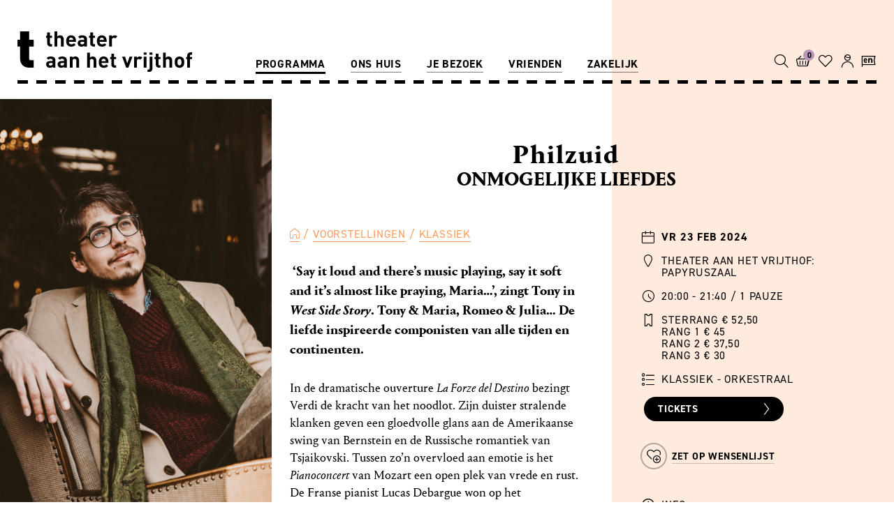

--- FILE ---
content_type: text/html; charset=UTF-8
request_url: https://www.theateraanhetvrijthof.nl/voorstellingen/klassiek-orkestraal/onmogelijke-liefdes-philharmonie-zuidnederland
body_size: 10209
content:
<!DOCTYPE html>
<html class="no-js">
<head>
<!-- Queue-it script -->
<script type='text/javascript' src='//static.queue-it.net/script/queueclient.min.js'></script>
<script
        data-queueit-c='theateraanhetvrijth'
        type='text/javascript'
        src='//static.queue-it.net/script/queueconfigloader.min.js'></script><!-- Google Tag Manager -->
<script>(function(w,d,s,l,i){w[l]=w[l]||[];w[l].push({'gtm.start':new Date().getTime(),event:'gtm.js'});var f=d.getElementsByTagName(s)[0],j=d.createElement(s),dl=l!='dataLayer'?'&l='+l:'';j.async=true;j.src='https://www.googletagmanager.com/gtm.js?id='+i+dl;f.parentNode.insertBefore(j,f);})(window,document,'script','dataLayer','GTM-M873LLB');</script>
<!-- End Google Tag Manager -->
<meta charset="utf-8">
<meta http-equiv="X-UA-Compatible" content="IE=edge">
<meta name="viewport" content="width=device-width, initial-scale=1, maximum-scale=1">
<!-- zuiderlicht.nl -->
<script>var CCM_ENV='production';var TAHV_HUB_URL='https://hub.theateraanhetvrijthof.nl/api';</script>
<title>Onmogelijke liefdes - philharmonie zuidnederland</title>
<meta http-equiv="content-type" content="text/html; charset=UTF-8">
<meta name="description" content="23.02.24 - Klassiek/Orkestraal - philharmonie zuidnederland brengt een programma vol liefde, geïnspireerd op componisten van alle tijden en continenten.">
<meta name="generator" content="Concrete CMS">
<meta property="og:title" content="Onmogelijke liefdes - philharmonie zuidnederland"/>
<meta property="og:url" content="https://www.theateraanhetvrijthof.nl/voorstellingen/klassiek-orkestraal/onmogelijke-liefdes-philharmonie-zuidnederland"/>
<meta property="og:site_name" content=""/>
<meta property="og:description" content="&#039;Say it loud and there’s music playing, say it soft and it’s almost like praying, Maria…’, zingt Tony in West Side Story. Tony &amp; Maria, Romeo &amp; Julia… De liefde inspireerde componisten van alle tijden en continenten. philharmonie zuidnederland brengt een programma met werken van o.a. Tsjaikovski, Mozart, Verdi en Bernstein."/>
<link rel="canonical" href="https://www.theateraanhetvrijthof.nl/voorstellingen/klassiek-orkestraal/onmogelijke-liefdes-philharmonie-zuidnederland">
<script type="text/javascript">var CCM_DISPATCHER_FILENAME="/index.php";var CCM_CID=6918;var CCM_EDIT_MODE=false;var CCM_ARRANGE_MODE=false;var CCM_IMAGE_PATH="/concrete/images";var CCM_APPLICATION_URL="https://www.theateraanhetvrijthof.nl";var CCM_REL="";var CCM_ACTIVE_LOCALE="nl_NL";var CCM_USER_REGISTERED=false;</script>
<script type="text/javascript" src="/packages/zuiderlicht_utilities/assets/vendor/zuiderlicht/polyfill-string-repeat.min.js?v=22"></script><script type="text/javascript" src="/packages/zuiderlicht_utilities/assets/vendor/alexei/sprintf.js/dist/sprintf.min.js?v=22"></script><script type="text/javascript" src="/packages/zuiderlicht_utilities/assets/js/page/javascriptdata.min.js?v=22"></script><script>var Page=new JavaScriptData('{"recently_viewed_events":{"More":"Meer","title":"Recent bekeken","last_tickets":"Laatste kaarten","sold_out":"Uitverkocht","cancelled":"Geannuleerd","extra_booking":"Bijgeboekt"}}');</script>
<link href="/application/files/cache/css/953161732c07fc20d015eb9438472871bfe50f3a.css?ccm_nocache=9ed5cdf77b3029b065298462b33338a58c900cd5" rel="stylesheet" type="text/css" media="all" data-source="/application/themes/ztheme/dist/css/framework.min.css?ccm_nocache=9ed5cdf77b3029b065298462b33338a58c900cd5">
<link href="/concrete/css/fontawesome/all.css?ccm_nocache=9ed5cdf77b3029b065298462b33338a58c900cd5" rel="stylesheet" type="text/css" media="all">
<script type="text/javascript" src="/concrete/js/jquery.js?ccm_nocache=9ed5cdf77b3029b065298462b33338a58c900cd5"></script>
<link href="/application/files/cache/css/1b0de81e9ca672e6eaa3983f66fdc6cd3ebfbac7.css?ccm_nocache=9ed5cdf77b3029b065298462b33338a58c900cd5" rel="stylesheet" type="text/css" media="all" data-source="/concrete/css/features/navigation/frontend.css?ccm_nocache=9ed5cdf77b3029b065298462b33338a58c900cd5 /concrete/css/features/imagery/frontend.css?ccm_nocache=9ed5cdf77b3029b065298462b33338a58c900cd5">
<meta name="referrer" content="origin"></head>
<body class=" liveMode ">
<!-- Google Tag Manager (noscript) -->
<noscript>
<iframe src="https://www.googletagmanager.com/ns.html?id=GTM-M873LLB"
height="0" width="0" style="display:none;visibility:hidden"></iframe>
</noscript>
<div class="ccm-page ccm-page-id-6918 page-type-event page-template-event-portrait ">
<div class="menu__mobile-btn js-active-on-scroll">
<button class="btn-tahv" id="openMobileMenu">
<span class="icon-hamburger"></span> Menu
</button>
</div>
<div class="menu-container">
<div id="menu-mobile-close" class="menu__mobile-close-btn">x</div>
<div id="menu-mobile-extra-nav-js" class="menu__mobile-extra-nav"></div>
<ul class="menu"><li class="active "><a href="https://www.theateraanhetvrijthof.nl/voorstellingen" target="_self" class="" >Programma</a><ul class="menu__sub-menu"><li class="active"><a href="https://www.theateraanhetvrijthof.nl/voorstellingen" target="_self" class="" >Voorstellingen</a></li><li class=""><a href="https://www.theateraanhetvrijthof.nl/programma/series-themas" target="_self" class="" >Series &amp; Thema&#039;s</a></li><li class=""><a href="https://www.theateraanhetvrijthof.nl/programma/festivals" target="_self" class="" >Festivals</a></li><li class=""><a href="https://www.theateraanhetvrijthof.nl/programma/Arrangementen-bijzondere-extras" target="_self" class="" >Arrangementen</a></li><li class=""><a href="https://www.theateraanhetvrijthof.nl/programma/evenementen/exposities" target="_self" class="" >Exposities</a></li><li class=""><a href="https://www.theateraanhetvrijthof.nl/programma/busreizen" target="_self" class="" >Busreizen</a></li></ul></li><li class=""><a href="https://www.theateraanhetvrijthof.nl/ons-huis/ontdek-theater-aan-het-vrijthof" target="_self" class="" >Ons huis</a><ul class="menu__sub-menu"><li class=""><a href="https://www.theateraanhetvrijthof.nl/ons-huis/ontdek-theater-aan-het-vrijthof" target="_self" class="" >Ontdek het Theater</a></li><li class=""><a href="https://www.theateraanhetvrijthof.nl/ons-huis/onze-huisgezelschappen" target="_self" class="" >Onze huisgezelschappen</a></li><li class="menu__item-light"><a href="https://www.theateraanhetvrijthof.nl/ons-huis/philzuid" target="_self" class="" >Philzuid</a></li><li class="menu__item-light"><a href="https://www.theateraanhetvrijthof.nl/ons-huis/toneelgroep-maastricht" target="_self" class="" >Toneelgroep Maastricht</a></li><li class="menu__item-light"><a href="https://www.theateraanhetvrijthof.nl/ons-huis/opera-zuid" target="_self" class="" >Opera Zuid</a></li><li class="menu__item-light"><a href="https://www.theateraanhetvrijthof.nl/ons-huis/sally" target="_self" class="" >SALLY</a></li><li class="menu__item-light"><a href="https://www.theateraanhetvrijthof.nl/ons-huis/oxygen" target="_self" class="" >OXYGEN</a></li><li class=""><a href="https://www.theateraanhetvrijthof.nl/ons-huis/festivals" target="_self" class="" >Festivals</a></li><li class="menu__item-light"><a href="https://www.theateraanhetvrijthof.nl/ons-huis/musica-sacra-maastricht" target="_self" class="" >Musica Sacra Maastricht</a></li><li class="menu__item-light"><a href="https://www.theateraanhetvrijthof.nl/ons-huis/nederlandse-dansdagen" target="_self" class="" >Nederlandse Dansdagen</a></li></ul></li><li class=""><a href="https://www.theateraanhetvrijthof.nl/je-bezoek/contact" target="_self" class="" >Je bezoek</a><ul class="menu__sub-menu"><li class=""><a href="https://www.theateraanhetvrijthof.nl/je-bezoek/contact" target="_self" class="" >Contact</a></li><li class=""><a href="https://www.theateraanhetvrijthof.nl/je-bezoek/ticketverkoop" target="_self" class="" >Ticketverkoop</a></li><li class=""><a href="https://www.theateraanhetvrijthof.nl/je-bezoek/service" target="_self" class="" >Service</a></li><li class=""><a href="https://www.theateraanhetvrijthof.nl/je-bezoek/toegankelijkheid" target="_self" class="" >Toegankelijkheid</a></li><li class=""><a href="https://www.theateraanhetvrijthof.nl/je-bezoek/bereikbaarheid-parkeren" target="_self" class="" >Bereikbaarheid</a></li><li class=""><a href="https://www.theateraanhetvrijthof.nl/je-bezoek/locaties" target="_self" class="" >Locaties</a></li><li class=""><a href="https://www.theateraanhetvrijthof.nl/je-bezoek/nieuws" target="_self" class="" >Nieuws</a></li><li class=""><a href="https://www.theateraanhetvrijthof.nl/je-bezoek/veelgestelde-vragen-faq" target="_self" class="" >Veelgestelde vragen</a></li></ul></li><li class=""><a href="https://www.theateraanhetvrijthof.nl/vrienden/abonnementen" target="_self" class="" >Vrienden</a><ul class="menu__sub-menu"><li class=""><a href="https://www.theateraanhetvrijthof.nl/vrienden/abonnementen" target="_self" class="" >Abonnementen</a></li><li class=""><a href="https://www.theateraanhetvrijthof.nl/vrienden/theater-voor-iedereen" target="_self" class="" >Theater voor iedereen</a></li><li class=""><a href="https://www.theateraanhetvrijthof.nl/vrienden/word-vrijwilliger" target="_self" class="" >Word vrijwilliger</a></li><li class=""><a href="https://www.theateraanhetvrijthof.nl/vrienden/schenken-nalaten" target="_self" class="" >Schenken en nalaten</a></li></ul></li><li class=""><a href="https://www.theateraanhetvrijthof.nl/zakelijk/verhuur-events" target="_self" class="" >Zakelijk</a><ul class="menu__sub-menu"><li class=""><a href="https://www.theateraanhetvrijthof.nl/zakelijk/verhuur-events" target="_self" class="" >Verhuur &amp; Events</a></li><li class=""><a href="https://www.theateraanhetvrijthof.nl/je-bezoek/service/rondleidingen" target="_self" class="" >Rondleidingen</a></li><li class=""><a href="https://www.theateraanhetvrijthof.nl/zakelijk/educatie" target="_self" class="" >Educatie</a></li><li class=""><a href="https://www.theateraanhetvrijthof.nl/zakelijk/vacatures" target="_self" class="" >Vacatures</a></li><li class=""><a href="https://www.theateraanhetvrijthof.nl/zakelijk/techniek" target="_self" class="" >Techniek</a></li><li class=""><a href="https://www.theateraanhetvrijthof.nl/zakelijk/pers" target="_self" class="" >Pers</a></li><li class=""><a href="https://www.theateraanhetvrijthof.nl/zakelijk/organisatie" target="_self" class="" >Organisatie</a></li></ul></li></ul>
</div>
<div class="menu-overlay"></div>
<div class="global-nav js-active-on-scroll">
<nav class="js-active-on-scroll">
<div class="nav-inner dashed-line dashed-line--bottom">
<a class="logo" href="https://www.theateraanhetvrijthof.nl/">
<svg xmlns="http://www.w3.org/2000/svg" viewBox="0 0 206 48.15"><title>logo</title>
<path class="a"
d="M38.92,18a3.58,3.58,0,0,1-3.82-3.77V7.72H33.7V5.22h1.4V1.32h3.29v3.9h2.33v2.5H38.39v6.34c0,.76.35,1.19,1.14,1.19h1.19V18Z"/>
<path class="a"
d="M51.28,18V10A2.15,2.15,0,1,0,47,10V18H43.71V0H47V6.05a4.36,4.36,0,0,1,3.16-1.36c2.89,0,4.41,2,4.41,4.81V18Z"/>
<path class="a"
d="M60.7,12.46a2.73,2.73,0,0,0,2.89,2.94,3.68,3.68,0,0,0,3-1.24l2,1.95a6.31,6.31,0,0,1-5,2.07c-3.11,0-6.1-1.41-6.1-6.76,0-4.3,2.33-6.73,5.75-6.73C66.88,4.69,69,7.37,69,11v1.47Zm4.71-3.67a2.46,2.46,0,0,0-4.41,0,3.74,3.74,0,0,0-.3,1.42h5A3.75,3.75,0,0,0,65.41,8.79Z"/>
<path class="a"
d="M78.76,18V16.89a4,4,0,0,1-3.24,1.27A4.47,4.47,0,0,1,72.15,17a4.2,4.2,0,0,1-1.09-3c0-2.1,1.44-3.82,4.51-3.82h3.11V9.55c0-1.45-.71-2.08-2.45-2.08a2.86,2.86,0,0,0-2.54,1.09l-2.1-2.05c1.29-1.42,2.56-1.82,4.76-1.82,3.7,0,5.62,1.57,5.62,4.66V18Zm-.08-5.57H76.07c-1.19,0-1.85.56-1.85,1.5s.61,1.51,1.9,1.51a2.59,2.59,0,0,0,2.08-.63,2.19,2.19,0,0,0,.48-1.67Z"/>
<path class="a"
d="M89.65,18a3.58,3.58,0,0,1-3.83-3.77V7.72H84.43V5.22h1.39V1.32h3.3v3.9h2.33v2.5H89.12v6.34c0,.76.35,1.19,1.14,1.19h1.19V18Z"/>
<path class="a"
d="M96.94,12.46a2.72,2.72,0,0,0,2.88,2.94,3.66,3.66,0,0,0,3-1.24l2,1.95a6.27,6.27,0,0,1-5,2.07c-3.12,0-6.1-1.41-6.1-6.76,0-4.3,2.33-6.73,5.74-6.73,3.68,0,5.75,2.68,5.75,6.3v1.47Zm4.71-3.67a2.46,2.46,0,0,0-4.41,0,3.56,3.56,0,0,0-.3,1.42h5A3.56,3.56,0,0,0,101.65,8.79Z"/>
<path class="a"
d="M115.4,8.43a2.22,2.22,0,0,0-1.75-.78,2.2,2.2,0,0,0-2.13,2.43v8h-3.29V4.84h3.22V6.1a4.46,4.46,0,0,1,3.32-1.41,3.94,3.94,0,0,1,3.11,1.24Z"/>
<path class="a"
d="M41.55,43.22V42.08a4,4,0,0,1-3.24,1.26,4.52,4.52,0,0,1-3.37-1.16,4.22,4.22,0,0,1-1.09-3c0-2.1,1.45-3.82,4.51-3.82h3.11v-.66c0-1.44-.71-2.07-2.45-2.07a2.81,2.81,0,0,0-2.53,1.09l-2.1-2c1.29-1.42,2.55-1.83,4.75-1.83,3.7,0,5.62,1.57,5.62,4.66v8.68Zm-.08-5.57H38.86c-1.19,0-1.84.56-1.84,1.49s.6,1.52,1.89,1.52A2.64,2.64,0,0,0,41,40a2.19,2.19,0,0,0,.48-1.67Z"/>
<path class="a"
d="M55.05,43.22V42.08a4,4,0,0,1-3.23,1.26,4.52,4.52,0,0,1-3.37-1.16,4.22,4.22,0,0,1-1.09-3c0-2.1,1.45-3.82,4.51-3.82H55v-.66c0-1.44-.71-2.07-2.46-2.07A2.83,2.83,0,0,0,50,33.76l-2.1-2c1.29-1.42,2.56-1.83,4.76-1.83,3.69,0,5.62,1.57,5.62,4.66v8.68ZM55,37.65H52.37c-1.19,0-1.84.56-1.84,1.49s.6,1.52,1.89,1.52A2.64,2.64,0,0,0,54.5,40,2.19,2.19,0,0,0,55,38.36Z"/>
<path class="a"
d="M69.47,43.22v-8a2.2,2.2,0,1,0-4.37,0v8H61.81V30H65v1.21a4.53,4.53,0,0,1,3.29-1.37,4.26,4.26,0,0,1,3.11,1.17,4.88,4.88,0,0,1,1.34,3.74v8.43Z"/>
<path class="a"
d="M89.74,43.22v-8a2.15,2.15,0,1,0-4.28,0v8H82.17v-18h3.29v6.05a4.37,4.37,0,0,1,3.16-1.37c2.89,0,4.4,2,4.4,4.81v8.53Z"/>
<path class="a"
d="M99.15,37.65A2.71,2.71,0,0,0,102,40.58a3.68,3.68,0,0,0,3-1.23l2,1.94a6.28,6.28,0,0,1-5,2.08c-3.11,0-6.09-1.42-6.09-6.76,0-4.3,2.33-6.73,5.74-6.73,3.67,0,5.74,2.69,5.74,6.3v1.47Zm4.7-3.67a2.46,2.46,0,0,0-4.4,0,3.6,3.6,0,0,0-.3,1.42h5A3.79,3.79,0,0,0,103.85,34Z"/>
<path class="a"
d="M114.55,43.22a3.58,3.58,0,0,1-3.82-3.77V32.92h-1.39v-2.5h1.39v-3.9H114v3.9h2.33v2.5H114v6.32c0,.76.35,1.19,1.14,1.19h1.19v2.79Z"/>
<path class="a"
d="M130.89,43.22h-2.58L123.46,30h3.46l2.68,8.14L132.26,30h3.47Z"/>
<path class="a"
d="M144.83,33.63a2.16,2.16,0,0,0-1.74-.79A2.19,2.19,0,0,0,141,35.27v7.95h-3.29V30h3.22V31.3a4.44,4.44,0,0,1,3.31-1.42,4,4,0,0,1,3.11,1.24Z"/>
<path class="a" d="M148.88,27.78V25.1h3.36v2.68Zm.05,15.44V30h3.29V43.22Z"/>
<path class="a"
d="M155.33,48.15h-1.87V45.37h1.26c.84,0,1.17-.41,1.17-1.19V30h3.29V44.38A3.59,3.59,0,0,1,155.33,48.15Zm.51-20.37V25.1h3.36v2.68Z"/>
<path class="a"
d="M167,43.22a3.58,3.58,0,0,1-3.82-3.77V32.92h-1.39v-2.5h1.39v-3.9h3.29v3.9h2.32v2.5h-2.32v6.32c0,.76.35,1.19,1.13,1.19h1.19v2.79Z"/>
<path class="a"
d="M179.31,43.22v-8a2.14,2.14,0,1,0-4.27,0v8h-3.29v-18H175v6.05a4.35,4.35,0,0,1,3.16-1.37c2.88,0,4.4,2,4.4,4.81v8.53Z"/>
<path class="a"
d="M195.25,41.75a5.47,5.47,0,0,1-4.1,1.62,5.39,5.39,0,0,1-4.07-1.62c-1.19-1.24-1.49-2.73-1.49-5.14s.3-3.87,1.49-5.11a5.39,5.39,0,0,1,4.07-1.62,5.47,5.47,0,0,1,4.1,1.62c1.19,1.24,1.49,2.74,1.49,5.11S196.44,40.51,195.25,41.75Zm-2.56-8.32a2.07,2.07,0,0,0-1.54-.59,2,2,0,0,0-1.52.59c-.68.68-.76,1.82-.76,3.18s.08,2.53.76,3.22a2,2,0,0,0,1.52.58,2.07,2.07,0,0,0,1.54-.58c.69-.69.76-1.85.76-3.22S193.38,34.11,192.69,33.43Z"/>
<path class="a"
d="M203.57,32.92v10.3h-3.29V32.92h-1.36v-2.5h1.36V28.77A3.6,3.6,0,0,1,204.13,25H206v2.78h-1.29c-.78,0-1.14.43-1.14,1.19v1.45H206v2.5Z"/>
<path class="b"
d="M13.91,43.21C6.25,43.21,3.16,37.74,3.16,33V18H0V9.92H3.16V0H13.72V9.92h5.47V18H13.72V32.2a1.9,1.9,0,0,0,2.12,2.13h3.35v8.88Z"/>
</svg>
</a>
<div class="menu__extra-nav not-home">
<input id="header-search-input" data-value="/voorstellingen" type="text"/>
<button name="headerSearch" id="headerSearch">
<span class="icon-search"></span>
<span class="menu__icon-text">ZOEKEN</span>
</button>
<div id="tmplugin_basket" class="header-icon">
<a href="https://apps.ticketmatic.com/widgets/tahv/flow/basket?l=nl">
<div id="tmplugin_basket_container">
<span id="tmplugin_basket_icon" class="icon-shopping">
</span>
<div id="tmplugin_basket_badge"><span id="tmplugin_basket_badge_nbr">0</span>
</div>
</div>
<span class="menu__icon-text">Winkelmand</span>
</a>
</div>
<a class="goto-wishlist header-icon" href="/mijn/wishlist?l=nl">
<div class="goto-wishlist__icon-container">
<span class="goto-wishlist__icon icon-love"></span>
<div class="goto-wishlist__badge"><span class="goto-wishlist__badge-nr">0</span></div>
</div>
<span class="goto-wishlist__icon-text menu__icon-text">Wensenlijst</span>
</a>
<a id="account-icon" class="account-item header-icon" href="/mijn?l=nl">
<div class="account-item__star">
<span class="icon-star-fill"></span>
</div>
<span class="icon-account"></span>
<span class="menu__icon-text">Account</span>
</a>
<div class="tooltip">
<p>We hebben onze website aangepast. Via dit icoon kunt u al uw persoonlijke gegevens bekijken.</p>
<h5>Bestaande klant?</h5>
<a class="btn btn-default" href="/mijn/login/?tab=register"
target="_self">Account activeren</a>
<p>
Heeft u al een account bij ons? <a class="tooltiplink" href="/mijn/login/?tab=register" target="_self">Activeer dan uw account</a> door éénmalig met het bij ons bekende e-mailadres een nieuw wachtwoord aan te maken. <br/><a class="tooltiplink" href="/algemeen/account-vernieuwen-stappenplan-1" target="_blank">Meer uitleg vindt u hier</a><br/><br/>
</p>
<a href="javascript:void(0)" class="btn close-tooltip">NIET MEER TONEN</a>
<div id="arrow" data-popper-arrow></div>
</div>
<a href="/en/performances/classical-orchestral/onmogelijke-liefdes-philharmonie-zuidnederland" class="header-icon">
<span class="icon-en"></span>
<span class="menu__icon-text">English</span>
</a>
</div>
</div>
</nav>
</div>
<script type="text/javascript">var tmplugin_basket_url='https://apps.ticketmatic.com/widgets/plugin/tahv/basket';(function(){var el=document.createElement('script');el.src='https://apps.ticketmatic.com/widgets/plugin/pluginjs';el.type='text/javascript';el.async='true';el.onload=el.onreadystatechange=function(){tmplugin_basket_refresh(tmplugin_basket_url);};var s=document.getElementsByTagName('script')[0];s.parentNode.insertBefore(el,s);})();</script>
<script>(function(tahv){tahv.eventInfo={"cID":6918,"path":"https://www.theateraanhetvrijthof.nl/voorstellingen/klassiek-orkestraal/onmogelijke-liefdes-philharmonie-zuidnederland","title":"Philzuid","thumbnail":null,"location":"Theater aan het Vrijthof: Papyruszaal","location_addition":"","company":"Onmogelijke liefdes","genre":"Klassiek - Orkestraal","date":"vr 23 feb 2024","time":"20:00","event_mention":"","event_festival":"","event_serie_or_theme":"International<br/>","ticketmaticid":"15832","is_additional_booking":0,"is_cancelled":0,"switch_company_title":1};}(window.tahv=window.tahv||{}));</script>
<script>dataLayer=window.dataLayer||[];dataLayer.push({ecommerce:null});dataLayer.push({event:"view_item",ecommerce:{items:[{item_name:"Philzuid"}]}});</script>
<div class="content-scroll">
<main>
<div class="flex-container">
<div class="flex-column flex-column--one"></div>
<div class="flex-column flex-column--two flex-column--event-header-portrait">
<div class="event-title event-title--landscape switch-order">
<h2 >Onmogelijke liefdes</h2>
<h1 >Philzuid</h1>
</div>
</div>
<div class="flex-column flex-column--three flex-column--event-info-color"></div>
</div>
<div class="flex-container flex-column--event-intro flex-container--event-intro--portrait">
<div class="flex-column flex-column--one flex-column--portrait--intro-image">
<figure class="zl-picture__figure">
<picture class="zl-picture"><!--[if IE 9]><video style='display: none;'><![endif]--><source srcset="https://www.theateraanhetvrijthof.nl/application/files/img/6/23.02.2024_philzuid_-_Onmogelijke_Liefdes_-_Lucas-Debargue_c_Xiomara_Bender-cfb87df6.jpg" media="(min-width: 1200px)" width="1200px" height="0"><source srcset="https://www.theateraanhetvrijthof.nl/application/files/img/7/23.02.2024_philzuid_-_Onmogelijke_Liefdes_-_Lucas-Debargue_c_Xiomara_Bender-12665827.jpg" media="(min-width: 992px)" width="992px" height="0"><!--[if IE 9]></video><![endif]--><img src="https://www.theateraanhetvrijthof.nl/application/files/img/c/23.02.2024_philzuid_-_Onmogelijke_Liefdes_-_Lucas-Debargue_c_Xiomara_Bender-2ec09d1c.jpg" alt=""></picture> </figure>
</div>
<div class="flex-column flex-column--two flex-column--event-intro flex-column--event-intro-portrait">
<div class="event-center-content-padding">
<ol class="breadcrumb">
<li><a href="https://www.theateraanhetvrijthof.nl/" target="_self"><span class="icon-home"></span></a>
<li><a href="https://www.theateraanhetvrijthof.nl/voorstellingen" target="_self">Voorstellingen</a>
<li><a href="https://www.theateraanhetvrijthof.nl/voorstellingen?genre=Klassiek" target="_self">Klassiek</a>
</ol>
<div class='bl-content'><p><strong>&nbsp;&lsquo;Say it loud and there&rsquo;s music playing, say it soft and it&rsquo;s almost like praying, Maria&hellip;&rsquo;, zingt Tony in <em>West Side Story</em>. Tony &amp; Maria, Romeo &amp; Julia&hellip; De liefde inspireerde componisten van alle tijden en continenten. </strong></p>
<p>In de dramatische ouverture <em>La Forze del Destino</em> bezingt Verdi de kracht van het noodlot. Zijn duister stralende klanken geven een gloedvolle glans aan de Amerikaanse swing van Bernstein en de Russische romantiek van Tsjaikovski. Tussen zo&rsquo;n overvloed aan emotie is het <em>Pianoconcert </em>van Mozart een open plek van vrede en rust. De Franse pianist Lucas Debargue won op het roemruchte Tsjaikovski Concours in Moskou de felbegeerde Prijs van de critici. Die critici schreven over Debargue: &lsquo;Ongelooflijk talent, artistieke visie en creatieve vrijheid!<br />
<br />
<strong>Ludovic Morlot vervangt dirigent John Axelrod</strong><br />
John Axelrod is vanwege een medische ingreep gedwongen dit concert met Philzuid te annuleren. Hij vindt het zeer spijtig dat hij niet kon terugkeren om dit prachtige programma met het orkest te maken.<br />
<br />
Philzuid heeft een waardige vervanger voor John Axelrod gevonden in Ludovic Morlot,&nbsp;Music Director van het Barcelona Symphony Orchestra, Conductor Emeritus van het Seattle Symphony Orchestra en Associate Artist van het BBC Philharmonic Orchestra.&nbsp;</p>
</div>
</div>
</div>
<div class="flex-column flex-column--three">
<div class="event-info event-info--event-portrait">
<div class="event-info__item">
<span class="icon-date event-info--icon"></span>
<strong>vr 23 feb 2024</strong>
</div>
<div class="event-info__item">
<span class="icon-location event-info--icon"></span>
Theater aan het Vrijthof:<br/> Papyruszaal </div>
<div class="event-info__item">
<span class="icon-time event-info--icon"></span>
20:00 - 21:40 / 1 pauze </div>
<div class="event-info__item">
<span class="icon-price event-info--icon"></span>
Sterrang € 52,50<br>
Rang 1 € 45<br>
Rang 2 € 37,50<br>
Rang 3 € 30<br>
</div>
<div class="event-info__item">
<span class="icon-list-bullets event-info--icon"></span>
Klassiek - Orkestraal </div>
<a href="https://apps.ticketmatic.com/widgets/tahv/flow/verkooplinkseated?event=706037330010&l=nl&eventid=15832&eventpath=/voorstellingen/klassiek-orkestraal/onmogelijke-liefdes-philharmonie-zuidnederland&seating=Geplaceerd"
class="btn-tahv" id="buy-tickets-btn" data-ticketmaticid="15832"
data-venueseating="Geplaceerd" data-eventpath="/voorstellingen/klassiek-orkestraal/onmogelijke-liefdes-philharmonie-zuidnederland">Tickets <span class="icon-btn-arrow"></span></a>
<br/>
<a class="btn-tahv btn-tahv--wish" data-wishlistitem="6918" id="put-on-wishlist"><span
class="icon-love-plus event-info--icon"></span>
<span class="btn-tahv--wish-text">Zet op wensenlijst</span>
</a>
<a class="btn-tahv btn-tahv--wish" href="/mijn/wishlist" id="go-to-wishlist" style="margin-top:-20px;display: none;">
<span class="btn-tahv--wish-text">Bekijk wensenlijst</span>
</a>
<br/>
<div class="event-info__item" id="info-icon" style="display:block">
<span class="icon-information-circle event-info--icon"></span>
Info </div>
<div class="event-info__item" id="ticket-status"></div>
<div class="event-info__item">
<a href="https://www.theateraanhetvrijthof.nl/programma/series-themas/International" target="_blank">International</a> </div>
</div>
<script type="application/ld+json">
{
  "@context": "https://schema.org",
  "@type": "Event",
  "name": "Onmogelijke liefdes - philharmonie zuidnederland",
  "startDate": "2024-02-23 20:00",
    "endDate": "2024-02-23 21:40",
    "location": {
    "@type": "Place",
    "name": "Theater aan het Vrijthof:<br/> Papyruszaal",
    "address": {
    "@type": "PostalAddress",
    "streetAddress": "Vrijthof 47",
    "addressLocality": "Maastricht",
    "postalCode": "6211 LE",
    "addressRegion": "LI",
    "addressCountry": "NL"
  }
  },
    "description": "'Say it loud and there’s music playing, say it soft and it’s almost like praying, Maria…’, zingt Tony in West Side Story. Tony & Maria, Romeo & Julia… De liefde inspireerde componisten van alle tijden en continenten. philharmonie zuidnederland brengt een programma met werken van o.a. Tsjaikovski, Mozart, Verdi en Bernstein.",
  "offers": {
    "@type": "Offer",
    "url": "https://theateraanhetvrijthof.iticketsro.com/loader.aspx/?target=hall.aspx",
    "price": "",
    "priceCurrency": "EUR"
  },
  "performer": {
    "@type": "PerformingGroup",
    "name": "Onmogelijke liefdes"
  }
}



</script>
<div class="event-genre-letter event-genre-letter__event-portrait">
<div class="event-genre-letter--letter">
K </div>
</div>
</div>
</div>
<div class="flex-container flex-container--preset flex-container--one-column"><div class="flex-column flex-column--full"></div></div>
<div class="flex-container flex-container--preset flex-container--three-columns flex-container--center-content"><div class="flex-column flex-column--one flex-column--align-end"></div><div class="flex-column flex-column--two">
<div class='bl-content'><p class="content-din-base" style="text-align: center;"><br />
Programma</p>
<p style="text-align: center;"><strong>Tsjaikovski</strong><br />
<i>Ouverture Romeo &amp; Julia</i><br />
&nbsp;<br />
<strong>Mozart</strong><br />
<i>Pianoconcert nr. 23</i><br />
&nbsp;<br />
<strong>Verdi</strong><br />
<i>Ouverture La Forze del Destino</i><br />
&nbsp;<br />
<strong>Bernstein</strong><br />
<em>Symfonische Dansen (West Side Story)&nbsp;</em></p>
</div>
</div><div class="flex-column flex-column--three flex-column--align-end">
<div class='bl-content'><p><strong>Dirigent<br />
<span class="content-portrait-text-web">Ludovic Morlot</span><br />
piano </strong></p>
<p><span class="content-portrait-text-web">Lucas Delbargue</span></p>
<p><strong>Foto</strong></p>
<p><span class="content-portrait-text-web">Xiomara Bender</span></p>
</div>
</div></div>
<div class="whitespace whitespace--sm whitespace-visible--laptop whitespace-visible--desktop" ></div>
<div class="recommended_events">
<h2 class="recommended_events__title">AANBEVOLEN</h2>
<div class="event-list event-list--recommended-events">
<a href="https://www.theateraanhetvrijthof.nl/voorstellingen/klassiek-orkestraal/vastelaovendconcerten-2026-philzuid/08-02-2026-20-11" class="event-list__item">
<div class="event-list__item__header">
<div class="event_list__item__header__picture">
<picture class="zl-picture"><!--[if IE 9]><video style='display: none;'><![endif]--><source srcset="https://www.theateraanhetvrijthof.nl/application/files/img/e/08.02.2026__Philzuid_-_Vastelaovendconcert-2262a7ee.jpg" media="(min-width: 1024px)" width="1024px" height="0"><source srcset="https://www.theateraanhetvrijthof.nl/application/files/img/3/08.02.2026__Philzuid_-_Vastelaovendconcert-8f58f303.jpg" media="(min-width: 480px)" width="480px" height="0"><!--[if IE 9]></video><![endif]--><img src="https://www.theateraanhetvrijthof.nl/application/files/img/9/08.02.2026__Philzuid_-_Vastelaovendconcert-0dd83439.jpg" alt=""></picture> <div class="event_list__item__header__extra event_list__item__header__extra--availability" data-tmid="17109"></div>
</div>
<div class="event-list__item__serie">
</div>
<div class="event-list__item__header__date-time">
<div class="event-list__item__header__date">zo 8 feb 2026</div>
<div class="event-list__item__header__time">20:11 <span class="event-list__item__header__more">Meer</span>
</div>
</div>
</div>
<div class="event-list__item__footer">
<h2 class="event-list__item__company">Philzuid</h2>
<h2 class="event-list__item__name">Vastelaovendconcerten 2026</h2>
<h4>Klassiek<br/><span>Theater aan het Vrijthof: Papyruszaal</span></h4>
</div>
</a>
<a href="https://www.theateraanhetvrijthof.nl/voorstellingen/klassiek-orkestraal/eeste-jaog-vastelaovendconcert-cirque-t-zuuje-philzuid" class="event-list__item">
<div class="event-list__item__header">
<div class="event_list__item__header__picture">
<picture class="zl-picture"><!--[if IE 9]><video style='display: none;'><![endif]--><source srcset="https://www.theateraanhetvrijthof.nl/application/files/img/c/Lr-Phil_Carnaval0117-55f61b9c.jpg" media="(min-width: 1024px)" width="1024px" height="0"><source srcset="https://www.theateraanhetvrijthof.nl/application/files/img/0/Lr-Phil_Carnaval0117-0b3a6730.jpg" media="(min-width: 480px)" width="480px" height="0"><!--[if IE 9]></video><![endif]--><img src="https://www.theateraanhetvrijthof.nl/application/files/img/e/Lr-Phil_Carnaval0117-dee8c9de.jpg" alt="Eeste Jäög Vastelaovendconcert - Cirque 't Zuuje - Philzuid"></picture> <div class="event_list__item__header__extra">Bijgeboekt</div>
<div class="event_list__item__header__extra event_list__item__header__extra--availability" data-tmid="17815"></div>
</div>
<div class="event-list__item__serie">
</div>
<div class="event-list__item__header__date-time">
<div class="event-list__item__header__date">di 10 feb 2026</div>
<div class="event-list__item__header__time">17:11 <span class="event-list__item__header__more">Meer</span>
</div>
</div>
</div>
<div class="event-list__item__footer">
<h2 class="event-list__item__company">Philzuid</h2>
<h2 class="event-list__item__name">Eerste Jäög Vastelaovendconcert - Cirque 't Zuuje</h2>
<h4>Klassiek<br/><span>Theater aan het Vrijthof: Papyruszaal</span></h4>
</div>
</a>
<a href="https://www.theateraanhetvrijthof.nl/voorstellingen/klassiek-orkestraal/vastelaovendconcerten-2026-philzuid" class="event-list__item">
<div class="event-list__item__header">
<div class="event_list__item__header__picture">
<picture class="zl-picture"><!--[if IE 9]><video style='display: none;'><![endif]--><source srcset="https://www.theateraanhetvrijthof.nl/application/files/img/6/08.02.2026__Philzuid_-_Vastelaovendconcert-be5834e6.jpg" media="(min-width: 1024px)" width="1024px" height="0"><source srcset="https://www.theateraanhetvrijthof.nl/application/files/img/6/08.02.2026__Philzuid_-_Vastelaovendconcert-53171616.jpg" media="(min-width: 480px)" width="480px" height="0"><!--[if IE 9]></video><![endif]--><img src="https://www.theateraanhetvrijthof.nl/application/files/img/8/08.02.2026__Philzuid_-_Vastelaovendconcert-2656d188.jpg" alt=""></picture> <div class="event_list__item__header__extra event_list__item__header__extra--availability" data-tmid="17110"></div>
</div>
<div class="event-list__item__serie">
</div>
<div class="event-list__item__header__date-time">
<div class="event-list__item__header__date">di 10 feb 2026</div>
<div class="event-list__item__header__time">20:11 <span class="event-list__item__header__more">Meer</span>
</div>
</div>
</div>
<div class="event-list__item__footer">
<h2 class="event-list__item__company">Philzuid</h2>
<h2 class="event-list__item__name">Vastelaovendconcerten 2026</h2>
<h4>Klassiek<br/><span>Theater aan het Vrijthof: Papyruszaal</span></h4>
</div>
</a>
<a href="https://www.theateraanhetvrijthof.nl/voorstellingen/klassiek-klassiek/nederlands-studenten-orkest-nso" class="event-list__item">
<div class="event-list__item__header">
<div class="event_list__item__header__picture">
<picture class="zl-picture"><!--[if IE 9]><video style='display: none;'><![endif]--><source srcset="https://www.theateraanhetvrijthof.nl/application/files/img/f/11.02.2026__Nederlands_Studenten_Orkest_NSO_-_c_Veerle_Bastiaanssen_1-ddf3c6ef.jpg" media="(min-width: 1024px)" width="1024px" height="0"><source srcset="https://www.theateraanhetvrijthof.nl/application/files/img/7/11.02.2026__Nederlands_Studenten_Orkest_NSO_-_c_Veerle_Bastiaanssen_1-822c9fa7.jpg" media="(min-width: 480px)" width="480px" height="0"><!--[if IE 9]></video><![endif]--><img src="https://www.theateraanhetvrijthof.nl/application/files/img/2/11.02.2026__Nederlands_Studenten_Orkest_NSO_-_c_Veerle_Bastiaanssen_1-bc7f5882.jpg" alt=""></picture> <div class="event_list__item__header__extra event_list__item__header__extra--availability" data-tmid="17365"></div>
</div>
<div class="event-list__item__serie">
<div>International<br/></div> </div>
<div class="event-list__item__header__date-time">
<div class="event-list__item__header__date">wo 11 feb 2026</div>
<div class="event-list__item__header__time">20:00 <span class="event-list__item__header__more">Meer</span>
</div>
</div>
</div>
<div class="event-list__item__footer">
<h2 class="event-list__item__company">Nederlands Studenten Orkest (NSO)</h2>
<h2 class="event-list__item__name"></h2>
<h4>Klassiek<br/><span>Theater aan het Vrijthof: Papyruszaal</span></h4>
</div>
</a>
<a href="https://www.theateraanhetvrijthof.nl/voorstellingen/klassiek-orkestraal/supertalent-laura-van-der-heijden-philzuid" class="event-list__item">
<div class="event-list__item__header">
<div class="event_list__item__header__picture">
<picture class="zl-picture"><!--[if IE 9]><video style='display: none;'><![endif]--><source srcset="https://www.theateraanhetvrijthof.nl/application/files/img/b/thumb_laura-8460489b.JPG" media="(min-width: 1024px)" width="1024px" height="0"><source srcset="https://www.theateraanhetvrijthof.nl/application/files/img/5/thumb_laura-24059bd5.JPG" media="(min-width: 480px)" width="480px" height="0"><!--[if IE 9]></video><![endif]--><img src="https://www.theateraanhetvrijthof.nl/application/files/img/d/thumb_laura-622a527d.JPG" alt=""></picture> <div class="event_list__item__header__extra event_list__item__header__extra--availability" data-tmid="17112"></div>
</div>
<div class="event-list__item__serie">
<div>International<br/></div> </div>
<div class="event-list__item__header__date-time">
<div class="event-list__item__header__date">zo 22 mrt 2026</div>
<div class="event-list__item__header__time">15:00 <span class="event-list__item__header__more">Meer</span>
</div>
</div>
</div>
<div class="event-list__item__footer">
<h2 class="event-list__item__company">Philzuid</h2>
<h2 class="event-list__item__name">Supertalent Laura van der Heijden</h2>
<h4>Klassiek<br/><span>Theater aan het Vrijthof: Papyruszaal</span></h4>
</div>
</a>
</div>
</div>
<script>(function(){let availabilityStorage=sessionStorage.getItem('availability');if(!availabilityStorage){fetch('https://apps.ticketmatic.com/widgets/tahv/ticketsalessetup/f378c9bf-7c0b-4012-ab2b-5852725a6808/flows/verkooplinkpnp/availability').then(response=>response.json()).then(data=>{window.eventsAvailability=data.events;sessionStorage.setItem('availability',JSON.stringify(data.events));setAvailability();});}else{window.eventsAvailability=JSON.parse(availabilityStorage);setAvailability();}
function setAvailability(){let recommendedEvents=document.querySelectorAll('[data-tmid]');recommendedEvents.forEach(function(event){let tmId=event.getAttribute('data-tmid');let availabilityEvent=window.eventsAvailability.filter(item=>item.id===parseInt(tmId));if(availabilityEvent[0]&&'availability'in availabilityEvent[0]){let freeSeats=0;let totalSeats=0;availabilityEvent[0].availability.forEach(function(seating){freeSeats+=seating.free;totalSeats+=seating.total;});switch(true){case freeSeats===0:event.innerText='Uitverkocht';break;case(freeSeats<(Math.round(totalSeats*0.1))):event.innerText='Laatste kaarten';break;default:event.style.display='none';}}else{event.style.display='none';}});}})();</script>
<div class="recently_viewed_events">
<app></app>
</div>
</main>
</div>
<footer class="global-footer dashed-line dashed-line--top">
<div class="footer-container">
<div class="row">
<div class="col-md-3">
<div class="equal-height--flex">
<div class="logo">
<svg xmlns="http://www.w3.org/2000/svg" viewBox="0 0 206 48.15"><title>logo</title>
<path class="a"
d="M38.92,18a3.58,3.58,0,0,1-3.82-3.77V7.72H33.7V5.22h1.4V1.32h3.29v3.9h2.33v2.5H38.39v6.34c0,.76.35,1.19,1.14,1.19h1.19V18Z"/>
<path class="a"
d="M51.28,18V10A2.15,2.15,0,1,0,47,10V18H43.71V0H47V6.05a4.36,4.36,0,0,1,3.16-1.36c2.89,0,4.41,2,4.41,4.81V18Z"/>
<path class="a"
d="M60.7,12.46a2.73,2.73,0,0,0,2.89,2.94,3.68,3.68,0,0,0,3-1.24l2,1.95a6.31,6.31,0,0,1-5,2.07c-3.11,0-6.1-1.41-6.1-6.76,0-4.3,2.33-6.73,5.75-6.73C66.88,4.69,69,7.37,69,11v1.47Zm4.71-3.67a2.46,2.46,0,0,0-4.41,0,3.74,3.74,0,0,0-.3,1.42h5A3.75,3.75,0,0,0,65.41,8.79Z"/>
<path class="a"
d="M78.76,18V16.89a4,4,0,0,1-3.24,1.27A4.47,4.47,0,0,1,72.15,17a4.2,4.2,0,0,1-1.09-3c0-2.1,1.44-3.82,4.51-3.82h3.11V9.55c0-1.45-.71-2.08-2.45-2.08a2.86,2.86,0,0,0-2.54,1.09l-2.1-2.05c1.29-1.42,2.56-1.82,4.76-1.82,3.7,0,5.62,1.57,5.62,4.66V18Zm-.08-5.57H76.07c-1.19,0-1.85.56-1.85,1.5s.61,1.51,1.9,1.51a2.59,2.59,0,0,0,2.08-.63,2.19,2.19,0,0,0,.48-1.67Z"/>
<path class="a"
d="M89.65,18a3.58,3.58,0,0,1-3.83-3.77V7.72H84.43V5.22h1.39V1.32h3.3v3.9h2.33v2.5H89.12v6.34c0,.76.35,1.19,1.14,1.19h1.19V18Z"/>
<path class="a"
d="M96.94,12.46a2.72,2.72,0,0,0,2.88,2.94,3.66,3.66,0,0,0,3-1.24l2,1.95a6.27,6.27,0,0,1-5,2.07c-3.12,0-6.1-1.41-6.1-6.76,0-4.3,2.33-6.73,5.74-6.73,3.68,0,5.75,2.68,5.75,6.3v1.47Zm4.71-3.67a2.46,2.46,0,0,0-4.41,0,3.56,3.56,0,0,0-.3,1.42h5A3.56,3.56,0,0,0,101.65,8.79Z"/>
<path class="a"
d="M115.4,8.43a2.22,2.22,0,0,0-1.75-.78,2.2,2.2,0,0,0-2.13,2.43v8h-3.29V4.84h3.22V6.1a4.46,4.46,0,0,1,3.32-1.41,3.94,3.94,0,0,1,3.11,1.24Z"/>
<path class="a"
d="M41.55,43.22V42.08a4,4,0,0,1-3.24,1.26,4.52,4.52,0,0,1-3.37-1.16,4.22,4.22,0,0,1-1.09-3c0-2.1,1.45-3.82,4.51-3.82h3.11v-.66c0-1.44-.71-2.07-2.45-2.07a2.81,2.81,0,0,0-2.53,1.09l-2.1-2c1.29-1.42,2.55-1.83,4.75-1.83,3.7,0,5.62,1.57,5.62,4.66v8.68Zm-.08-5.57H38.86c-1.19,0-1.84.56-1.84,1.49s.6,1.52,1.89,1.52A2.64,2.64,0,0,0,41,40a2.19,2.19,0,0,0,.48-1.67Z"/>
<path class="a"
d="M55.05,43.22V42.08a4,4,0,0,1-3.23,1.26,4.52,4.52,0,0,1-3.37-1.16,4.22,4.22,0,0,1-1.09-3c0-2.1,1.45-3.82,4.51-3.82H55v-.66c0-1.44-.71-2.07-2.46-2.07A2.83,2.83,0,0,0,50,33.76l-2.1-2c1.29-1.42,2.56-1.83,4.76-1.83,3.69,0,5.62,1.57,5.62,4.66v8.68ZM55,37.65H52.37c-1.19,0-1.84.56-1.84,1.49s.6,1.52,1.89,1.52A2.64,2.64,0,0,0,54.5,40,2.19,2.19,0,0,0,55,38.36Z"/>
<path class="a"
d="M69.47,43.22v-8a2.2,2.2,0,1,0-4.37,0v8H61.81V30H65v1.21a4.53,4.53,0,0,1,3.29-1.37,4.26,4.26,0,0,1,3.11,1.17,4.88,4.88,0,0,1,1.34,3.74v8.43Z"/>
<path class="a"
d="M89.74,43.22v-8a2.15,2.15,0,1,0-4.28,0v8H82.17v-18h3.29v6.05a4.37,4.37,0,0,1,3.16-1.37c2.89,0,4.4,2,4.4,4.81v8.53Z"/>
<path class="a"
d="M99.15,37.65A2.71,2.71,0,0,0,102,40.58a3.68,3.68,0,0,0,3-1.23l2,1.94a6.28,6.28,0,0,1-5,2.08c-3.11,0-6.09-1.42-6.09-6.76,0-4.3,2.33-6.73,5.74-6.73,3.67,0,5.74,2.69,5.74,6.3v1.47Zm4.7-3.67a2.46,2.46,0,0,0-4.4,0,3.6,3.6,0,0,0-.3,1.42h5A3.79,3.79,0,0,0,103.85,34Z"/>
<path class="a"
d="M114.55,43.22a3.58,3.58,0,0,1-3.82-3.77V32.92h-1.39v-2.5h1.39v-3.9H114v3.9h2.33v2.5H114v6.32c0,.76.35,1.19,1.14,1.19h1.19v2.79Z"/>
<path class="a"
d="M130.89,43.22h-2.58L123.46,30h3.46l2.68,8.14L132.26,30h3.47Z"/>
<path class="a"
d="M144.83,33.63a2.16,2.16,0,0,0-1.74-.79A2.19,2.19,0,0,0,141,35.27v7.95h-3.29V30h3.22V31.3a4.44,4.44,0,0,1,3.31-1.42,4,4,0,0,1,3.11,1.24Z"/>
<path class="a" d="M148.88,27.78V25.1h3.36v2.68Zm.05,15.44V30h3.29V43.22Z"/>
<path class="a"
d="M155.33,48.15h-1.87V45.37h1.26c.84,0,1.17-.41,1.17-1.19V30h3.29V44.38A3.59,3.59,0,0,1,155.33,48.15Zm.51-20.37V25.1h3.36v2.68Z"/>
<path class="a"
d="M167,43.22a3.58,3.58,0,0,1-3.82-3.77V32.92h-1.39v-2.5h1.39v-3.9h3.29v3.9h2.32v2.5h-2.32v6.32c0,.76.35,1.19,1.13,1.19h1.19v2.79Z"/>
<path class="a"
d="M179.31,43.22v-8a2.14,2.14,0,1,0-4.27,0v8h-3.29v-18H175v6.05a4.35,4.35,0,0,1,3.16-1.37c2.88,0,4.4,2,4.4,4.81v8.53Z"/>
<path class="a"
d="M195.25,41.75a5.47,5.47,0,0,1-4.1,1.62,5.39,5.39,0,0,1-4.07-1.62c-1.19-1.24-1.49-2.73-1.49-5.14s.3-3.87,1.49-5.11a5.39,5.39,0,0,1,4.07-1.62,5.47,5.47,0,0,1,4.1,1.62c1.19,1.24,1.49,2.74,1.49,5.11S196.44,40.51,195.25,41.75Zm-2.56-8.32a2.07,2.07,0,0,0-1.54-.59,2,2,0,0,0-1.52.59c-.68.68-.76,1.82-.76,3.18s.08,2.53.76,3.22a2,2,0,0,0,1.52.58,2.07,2.07,0,0,0,1.54-.58c.69-.69.76-1.85.76-3.22S193.38,34.11,192.69,33.43Z"/>
<path class="a"
d="M203.57,32.92v10.3h-3.29V32.92h-1.36v-2.5h1.36V28.77A3.6,3.6,0,0,1,204.13,25H206v2.78h-1.29c-.78,0-1.14.43-1.14,1.19v1.45H206v2.5Z"/>
<path class="b"
d="M13.91,43.21C6.25,43.21,3.16,37.74,3.16,33V18H0V9.92H3.16V0H13.72V9.92h5.47V18H13.72V32.2a1.9,1.9,0,0,0,2.12,2.13h3.35v8.88Z"/>
</svg>
</div>
</div>
<div class='bl-content'><p><a href="https://www.theateraanhetvrijthof.nl/ons-huis/ontdek-theater-aan-het-vrijthof/ons-verhaal">ONS VERHAAL</a><br />
<a href="https://www.theateraanhetvrijthof.nl/programma/voorstellingen">PROGRAMMA</a><br />
<a href="https://www.theateraanhetvrijthof.nl/algemeen/regels-van-het-huis">REGELS VAN HET HUIS</a><br />
<a href="https://www.theateraanhetvrijthof.nl/zakelijk/vacatures">VACATURES</a><br />
<a href="https://www.theateraanhetvrijthof.nl/zakelijk/techniek">TECHNIEK</a><br />
<a href="https://www.theateraanhetvrijthof.nl/zakelijk/pers">PERS</a></p>
</div>
</div>
<div class="col-md-6 footer-bg-column">
<div class="container-fluid">
<div class="row">
<div class="col-md-12 equal-height">
<div class='bl-content'><p><br />
<strong>HUISGEZELSCHAPPEN</strong>&nbsp;&nbsp;<br />
<a href="https://www.theateraanhetvrijthof.nl/ons-huis/philharmonie-zuidnederland">PHILZUID</a>&nbsp; |&nbsp;&nbsp;<a href="https://www.theateraanhetvrijthof.nl/ons-huis/toneelgroep-maastricht">TONEELGROEP MAASTRICHT</a>&nbsp; |&nbsp;&nbsp;<a href="https://www.theateraanhetvrijthof.nl/ons-huis/opera-zuid">OPERA ZUID</a>&nbsp; |&nbsp;&nbsp;<a href="https://www.theateraanhetvrijthof.nl/ons-huis/sally">SALLY</a>&nbsp; |&nbsp; <a href="https://www.theateraanhetvrijthof.nl/ons-huis/oxygen">OXYGEN</a></p>
<p>&nbsp;</p>
</div>
</div>
</div>
<div class="row">
<div class="col-md-6 footer-no-padding">
<div class='bl-content'><p><strong>ADRES&nbsp;</strong><br />
BEZOEKADRES<br />
VRIJTHOF 47&nbsp;<br />
6211 LE MAASTRICHT</p>
<p>POSTBUS 1992&nbsp;<br />
6201 BZ MAASTRICHT</p>
<p><a href="https://www.theateraanhetvrijthof.nl/je-bezoek/locaties">ANDERE LOCATIES</a><br />
<a href="https://www.theateraanhetvrijthof.nl/uw-bezoek/bereikbaarheid-parkeren">BEREIKBAARHEID</a></p>
</div>
</div>
<div class="col-md-6 footer-no-padding">
<div class='bl-content'><p><strong>CONTACT</strong><br />
UITBALIE / TICKETVERKOOP<br />
MA T/M ZA 12:00 &mdash; 18:00 UUR<br />
<span class="icon-phone">&nbsp;</span>+ 31 43 350 55 55<br />
<a href="/cdn-cgi/l/email-protection#8df8e4f9efece1e4e8cdf9e5e8ecf9e8ffecece3e5e8f9fbffe4e7f9e5e2eba3e3e1"><span class="icon-mail">&nbsp;</span><span class="__cf_email__" data-cfemail="6015091402010c0905201408050114051201010e0805141612090a14080f064e0e0c">[email&#160;protected]</span></a></p>
<p>KANTOREN<br />
MA&nbsp;T/M VR&nbsp;9:00 &mdash; 17:00 UUR<br />
<span class="icon-phone">&nbsp;</span>+ 31 43 350 55 44<br />
<a href="/cdn-cgi/l/email-protection#5f363139301f2b373a3e2b3a2d3e3e31373a2b292d36352b373039713133"><span class="icon-mail">&nbsp;</span><span class="__cf_email__" data-cfemail="89e0e7efe6c9fde1ece8fdecfbe8e8e7e1ecfdfffbe0e3fde1e6efa7e7e5">[email&#160;protected]</span></a></p>
</div>
</div>
</div>
</div>
</div>
<div class="col-md-3">
<div class="equal-height"></div>
<div class='bl-content'><p><strong>BLIJF GE&Iuml;NSPIREERD!</strong><br />
<a href="https://www.theateraanhetvrijthof.nl/algemeen/nieuwsbrief">JA, IK SCHRIJF ME IN VOOR DE NIEUWSBRIEF</a></p>
<p><a href="https://www.facebook.com/theatervrijthof" target="_blank">FACEBOOK</a><br />
<a href="https://twitter.com/theatervrijthof">I</a><a href="https://www.instagram.com/theateraanhetvrijthof/" target="_blank">NSTAGRAM</a><br />
<a href="https://www.youtube.com/@theaterahvrijthof" target="_blank">YOUTUBE</a><br />
&nbsp;</p>
</div>
</div>
</div>
<div class="row">
<div class="col-md-3"></div>
<div class="col-md-6 footer-bg-column-bottom">
<p>&copy; <b>THEATER AAN HET VRIJTHOF</b> | <a HREF="https://zuiderlicht.nl/" target="_blank">WEBSITE: ZUIDERLICHT</a></p>
</div>
<div class="col-md-3">
<div class='bl-content'><p><a href="https://www.theateraanhetvrijthof.nl/algemeen/privacy-cookies">PRIVACY &amp; COOKIES</a></p>
</div>
</div>
</div>
</div>
</footer>
</div><!-- /.ccm-page -->
<script data-cfasync="false" src="/cdn-cgi/scripts/5c5dd728/cloudflare-static/email-decode.min.js"></script><script type="text/javascript" src="//cdnjs.cloudflare.com/ajax/libs/gsap/1.20.3/TweenMax.min.js"></script>
<script type="text/javascript" src="//cdnjs.cloudflare.com/ajax/libs/ScrollMagic/2.0.5/ScrollMagic.min.js"></script>
<script type="text/javascript" src="/application/themes/ztheme/vendor/jquery.hoverIntent.min.js"></script>
<script type="text/javascript"
        src="//cdnjs.cloudflare.com/ajax/libs/ScrollMagic/2.0.5/plugins/animation.gsap.js"></script>
<script type="text/javascript"
        src="//cdnjs.cloudflare.com/ajax/libs/smooth-scrollbar/8.2.5/smooth-scrollbar.js"></script>
<script type="text/javascript"
        src="//cdnjs.cloudflare.com/ajax/libs/smooth-scrollbar/8.2.5/smooth-scrollbar.js"></script>
<script src="/application/themes/ztheme/dist/js/main.min.js?6fcee329ca038ca530e92a037db65df4"></script>
<script type="text/javascript" src="/application/files/cache/js/76f4df1813edbc078ae5b18480154096f3040130.js?ccm_nocache=9ed5cdf77b3029b065298462b33338a58c900cd5" data-source="/concrete/js/features/navigation/frontend.js?ccm_nocache=9ed5cdf77b3029b065298462b33338a58c900cd5 /concrete/js/features/imagery/frontend.js?ccm_nocache=9ed5cdf77b3029b065298462b33338a58c900cd5"></script>
</body>
</html>

--- FILE ---
content_type: text/css
request_url: https://www.theateraanhetvrijthof.nl/application/files/cache/css/953161732c07fc20d015eb9438472871bfe50f3a.css?ccm_nocache=9ed5cdf77b3029b065298462b33338a58c900cd5
body_size: 41149
content:
@import url(https://use.typekit.net/mwj6lbm.css);/*!
 * Bootstrap v3.4.1 (https://getbootstrap.com/)
 * Copyright 2011-2019 Twitter, Inc.
 * Licensed under MIT (https://github.com/twbs/bootstrap/blob/master/LICENSE)
 *//*! normalize.css v3.0.3 | MIT License | github.com/necolas/normalize.css */html{font-family:sans-serif;-ms-text-size-adjust:100%;-webkit-text-size-adjust:100%}body{margin:0}article,aside,details,figcaption,figure,footer,header,hgroup,main,menu,nav,section,summary{display:block}audio,canvas,progress,video{display:inline-block;vertical-align:baseline}audio:not([controls]){display:none;height:0}[hidden],template{display:none}a{background-color:transparent}a:active,a:hover{outline:0}abbr[title]{border-bottom:none;text-decoration:underline;-webkit-text-decoration:underline dotted;text-decoration:underline dotted}b,strong{font-weight:700}dfn{font-style:italic}h1{font-size:2em;margin:.67em 0}mark{background:#ff0;color:#000}small{font-size:80%}sub,sup{font-size:75%;line-height:0;position:relative;vertical-align:baseline}sup{top:-.5em}sub{bottom:-.25em}img{border:0}svg:not(:root){overflow:hidden}figure{margin:1em 40px}hr{-webkit-box-sizing:content-box;box-sizing:content-box;height:0}pre{overflow:auto}code,kbd,pre,samp{font-family:monospace,monospace;font-size:1em}button,input,optgroup,select,textarea{color:inherit;font:inherit;margin:0}button{overflow:visible}button,select{text-transform:none}button,html input[type=button],input[type=reset],input[type=submit]{-webkit-appearance:button;cursor:pointer}button[disabled],html input[disabled]{cursor:default}button::-moz-focus-inner,input::-moz-focus-inner{border:0;padding:0}input{line-height:normal}input[type=checkbox],input[type=radio]{-webkit-box-sizing:border-box;box-sizing:border-box;padding:0}input[type=number]::-webkit-inner-spin-button,input[type=number]::-webkit-outer-spin-button{height:auto}input[type=search]{-webkit-appearance:textfield;-webkit-box-sizing:content-box;box-sizing:content-box}input[type=search]::-webkit-search-cancel-button,input[type=search]::-webkit-search-decoration{-webkit-appearance:none}fieldset{border:1px solid silver;margin:0 2px;padding:.35em .625em .75em}textarea{overflow:auto}optgroup{font-weight:700}table{border-collapse:collapse;border-spacing:0}td,th{padding:0}/*! Source: https://github.com/h5bp/html5-boilerplate/blob/master/src/css/main.css */@media print{*,:after,:before{color:#000!important;text-shadow:none!important;background:transparent!important;-webkit-box-shadow:none!important;box-shadow:none!important}a,a:visited{text-decoration:underline}a[href]:after{content:" (" attr(href) ")"}abbr[title]:after{content:" (" attr(title) ")"}a[href^="#"]:after,a[href^="javascript:"]:after{content:""}blockquote,pre{border:1px solid #999;page-break-inside:avoid}thead{display:table-header-group}img,tr{page-break-inside:avoid}img{max-width:100%!important}h2,h3,p{orphans:3;widows:3}h2,h3{page-break-after:avoid}.navbar{display:none}.btn>.caret,.dropup>.btn>.caret{border-top-color:#000!important}.label{border:1px solid #000}.table{border-collapse:collapse!important}.table td,.table th{background-color:#fff!important}.table-bordered td,.table-bordered th{border:1px solid #ddd!important}}@font-face{font-family:Glyphicons Halflings;src:url(/application/themes/ztheme/dist/fonts/vendor/bootstrap/glyphicons-halflings-regular.eot?f4769f9bdb7466be65088239c12046d1);src:url(/application/themes/ztheme/dist/fonts/vendor/bootstrap/glyphicons-halflings-regular.eot?f4769f9bdb7466be65088239c12046d1?#iefix) format("embedded-opentype"),url(/application/themes/ztheme/dist/fonts/vendor/bootstrap/glyphicons-halflings-regular.woff2?448c34a56d699c29117adc64c43affeb) format("woff2"),url(/application/themes/ztheme/dist/fonts/vendor/bootstrap/glyphicons-halflings-regular.woff?fa2772327f55d8198301fdb8bcfc8158) format("woff"),url(/application/themes/ztheme/dist/fonts/vendor/bootstrap/glyphicons-halflings-regular.ttf?e18bbf611f2a2e43afc071aa2f4e1512) format("truetype"),url(/application/themes/ztheme/dist/fonts/vendor/bootstrap/glyphicons-halflings-regular.svg?89889688147bd7575d6327160d64e760#glyphicons_halflingsregular) format("svg")}.glyphicon{position:relative;top:1px;display:inline-block;font-family:Glyphicons Halflings;font-style:normal;font-weight:400;line-height:1;-webkit-font-smoothing:antialiased;-moz-osx-font-smoothing:grayscale}.glyphicon-asterisk:before{content:"*"}.glyphicon-plus:before{content:"+"}.glyphicon-eur:before,.glyphicon-euro:before{content:"\20AC"}.glyphicon-minus:before{content:"\2212"}.glyphicon-cloud:before{content:"\2601"}.glyphicon-envelope:before{content:"\2709"}.glyphicon-pencil:before{content:"\270F"}.glyphicon-glass:before{content:"\E001"}.glyphicon-music:before{content:"\E002"}.glyphicon-search:before{content:"\E003"}.glyphicon-heart:before{content:"\E005"}.glyphicon-star:before{content:"\E006"}.glyphicon-star-empty:before{content:"\E007"}.glyphicon-user:before{content:"\E008"}.glyphicon-film:before{content:"\E009"}.glyphicon-th-large:before{content:"\E010"}.glyphicon-th:before{content:"\E011"}.glyphicon-th-list:before{content:"\E012"}.glyphicon-ok:before{content:"\E013"}.glyphicon-remove:before{content:"\E014"}.glyphicon-zoom-in:before{content:"\E015"}.glyphicon-zoom-out:before{content:"\E016"}.glyphicon-off:before{content:"\E017"}.glyphicon-signal:before{content:"\E018"}.glyphicon-cog:before{content:"\E019"}.glyphicon-trash:before{content:"\E020"}.glyphicon-home:before{content:"\E021"}.glyphicon-file:before{content:"\E022"}.glyphicon-time:before{content:"\E023"}.glyphicon-road:before{content:"\E024"}.glyphicon-download-alt:before{content:"\E025"}.glyphicon-download:before{content:"\E026"}.glyphicon-upload:before{content:"\E027"}.glyphicon-inbox:before{content:"\E028"}.glyphicon-play-circle:before{content:"\E029"}.glyphicon-repeat:before{content:"\E030"}.glyphicon-refresh:before{content:"\E031"}.glyphicon-list-alt:before{content:"\E032"}.glyphicon-lock:before{content:"\E033"}.glyphicon-flag:before{content:"\E034"}.glyphicon-headphones:before{content:"\E035"}.glyphicon-volume-off:before{content:"\E036"}.glyphicon-volume-down:before{content:"\E037"}.glyphicon-volume-up:before{content:"\E038"}.glyphicon-qrcode:before{content:"\E039"}.glyphicon-barcode:before{content:"\E040"}.glyphicon-tag:before{content:"\E041"}.glyphicon-tags:before{content:"\E042"}.glyphicon-book:before{content:"\E043"}.glyphicon-bookmark:before{content:"\E044"}.glyphicon-print:before{content:"\E045"}.glyphicon-camera:before{content:"\E046"}.glyphicon-font:before{content:"\E047"}.glyphicon-bold:before{content:"\E048"}.glyphicon-italic:before{content:"\E049"}.glyphicon-text-height:before{content:"\E050"}.glyphicon-text-width:before{content:"\E051"}.glyphicon-align-left:before{content:"\E052"}.glyphicon-align-center:before{content:"\E053"}.glyphicon-align-right:before{content:"\E054"}.glyphicon-align-justify:before{content:"\E055"}.glyphicon-list:before{content:"\E056"}.glyphicon-indent-left:before{content:"\E057"}.glyphicon-indent-right:before{content:"\E058"}.glyphicon-facetime-video:before{content:"\E059"}.glyphicon-picture:before{content:"\E060"}.glyphicon-map-marker:before{content:"\E062"}.glyphicon-adjust:before{content:"\E063"}.glyphicon-tint:before{content:"\E064"}.glyphicon-edit:before{content:"\E065"}.glyphicon-share:before{content:"\E066"}.glyphicon-check:before{content:"\E067"}.glyphicon-move:before{content:"\E068"}.glyphicon-step-backward:before{content:"\E069"}.glyphicon-fast-backward:before{content:"\E070"}.glyphicon-backward:before{content:"\E071"}.glyphicon-play:before{content:"\E072"}.glyphicon-pause:before{content:"\E073"}.glyphicon-stop:before{content:"\E074"}.glyphicon-forward:before{content:"\E075"}.glyphicon-fast-forward:before{content:"\E076"}.glyphicon-step-forward:before{content:"\E077"}.glyphicon-eject:before{content:"\E078"}.glyphicon-chevron-left:before{content:"\E079"}.glyphicon-chevron-right:before{content:"\E080"}.glyphicon-plus-sign:before{content:"\E081"}.glyphicon-minus-sign:before{content:"\E082"}.glyphicon-remove-sign:before{content:"\E083"}.glyphicon-ok-sign:before{content:"\E084"}.glyphicon-question-sign:before{content:"\E085"}.glyphicon-info-sign:before{content:"\E086"}.glyphicon-screenshot:before{content:"\E087"}.glyphicon-remove-circle:before{content:"\E088"}.glyphicon-ok-circle:before{content:"\E089"}.glyphicon-ban-circle:before{content:"\E090"}.glyphicon-arrow-left:before{content:"\E091"}.glyphicon-arrow-right:before{content:"\E092"}.glyphicon-arrow-up:before{content:"\E093"}.glyphicon-arrow-down:before{content:"\E094"}.glyphicon-share-alt:before{content:"\E095"}.glyphicon-resize-full:before{content:"\E096"}.glyphicon-resize-small:before{content:"\E097"}.glyphicon-exclamation-sign:before{content:"\E101"}.glyphicon-gift:before{content:"\E102"}.glyphicon-leaf:before{content:"\E103"}.glyphicon-fire:before{content:"\E104"}.glyphicon-eye-open:before{content:"\E105"}.glyphicon-eye-close:before{content:"\E106"}.glyphicon-warning-sign:before{content:"\E107"}.glyphicon-plane:before{content:"\E108"}.glyphicon-calendar:before{content:"\E109"}.glyphicon-random:before{content:"\E110"}.glyphicon-comment:before{content:"\E111"}.glyphicon-magnet:before{content:"\E112"}.glyphicon-chevron-up:before{content:"\E113"}.glyphicon-chevron-down:before{content:"\E114"}.glyphicon-retweet:before{content:"\E115"}.glyphicon-shopping-cart:before{content:"\E116"}.glyphicon-folder-close:before{content:"\E117"}.glyphicon-folder-open:before{content:"\E118"}.glyphicon-resize-vertical:before{content:"\E119"}.glyphicon-resize-horizontal:before{content:"\E120"}.glyphicon-hdd:before{content:"\E121"}.glyphicon-bullhorn:before{content:"\E122"}.glyphicon-bell:before{content:"\E123"}.glyphicon-certificate:before{content:"\E124"}.glyphicon-thumbs-up:before{content:"\E125"}.glyphicon-thumbs-down:before{content:"\E126"}.glyphicon-hand-right:before{content:"\E127"}.glyphicon-hand-left:before{content:"\E128"}.glyphicon-hand-up:before{content:"\E129"}.glyphicon-hand-down:before{content:"\E130"}.glyphicon-circle-arrow-right:before{content:"\E131"}.glyphicon-circle-arrow-left:before{content:"\E132"}.glyphicon-circle-arrow-up:before{content:"\E133"}.glyphicon-circle-arrow-down:before{content:"\E134"}.glyphicon-globe:before{content:"\E135"}.glyphicon-wrench:before{content:"\E136"}.glyphicon-tasks:before{content:"\E137"}.glyphicon-filter:before{content:"\E138"}.glyphicon-briefcase:before{content:"\E139"}.glyphicon-fullscreen:before{content:"\E140"}.glyphicon-dashboard:before{content:"\E141"}.glyphicon-paperclip:before{content:"\E142"}.glyphicon-heart-empty:before{content:"\E143"}.glyphicon-link:before{content:"\E144"}.glyphicon-phone:before{content:"\E145"}.glyphicon-pushpin:before{content:"\E146"}.glyphicon-usd:before{content:"\E148"}.glyphicon-gbp:before{content:"\E149"}.glyphicon-sort:before{content:"\E150"}.glyphicon-sort-by-alphabet:before{content:"\E151"}.glyphicon-sort-by-alphabet-alt:before{content:"\E152"}.glyphicon-sort-by-order:before{content:"\E153"}.glyphicon-sort-by-order-alt:before{content:"\E154"}.glyphicon-sort-by-attributes:before{content:"\E155"}.glyphicon-sort-by-attributes-alt:before{content:"\E156"}.glyphicon-unchecked:before{content:"\E157"}.glyphicon-expand:before{content:"\E158"}.glyphicon-collapse-down:before{content:"\E159"}.glyphicon-collapse-up:before{content:"\E160"}.glyphicon-log-in:before{content:"\E161"}.glyphicon-flash:before{content:"\E162"}.glyphicon-log-out:before{content:"\E163"}.glyphicon-new-window:before{content:"\E164"}.glyphicon-record:before{content:"\E165"}.glyphicon-save:before{content:"\E166"}.glyphicon-open:before{content:"\E167"}.glyphicon-saved:before{content:"\E168"}.glyphicon-import:before{content:"\E169"}.glyphicon-export:before{content:"\E170"}.glyphicon-send:before{content:"\E171"}.glyphicon-floppy-disk:before{content:"\E172"}.glyphicon-floppy-saved:before{content:"\E173"}.glyphicon-floppy-remove:before{content:"\E174"}.glyphicon-floppy-save:before{content:"\E175"}.glyphicon-floppy-open:before{content:"\E176"}.glyphicon-credit-card:before{content:"\E177"}.glyphicon-transfer:before{content:"\E178"}.glyphicon-cutlery:before{content:"\E179"}.glyphicon-header:before{content:"\E180"}.glyphicon-compressed:before{content:"\E181"}.glyphicon-earphone:before{content:"\E182"}.glyphicon-phone-alt:before{content:"\E183"}.glyphicon-tower:before{content:"\E184"}.glyphicon-stats:before{content:"\E185"}.glyphicon-sd-video:before{content:"\E186"}.glyphicon-hd-video:before{content:"\E187"}.glyphicon-subtitles:before{content:"\E188"}.glyphicon-sound-stereo:before{content:"\E189"}.glyphicon-sound-dolby:before{content:"\E190"}.glyphicon-sound-5-1:before{content:"\E191"}.glyphicon-sound-6-1:before{content:"\E192"}.glyphicon-sound-7-1:before{content:"\E193"}.glyphicon-copyright-mark:before{content:"\E194"}.glyphicon-registration-mark:before{content:"\E195"}.glyphicon-cloud-download:before{content:"\E197"}.glyphicon-cloud-upload:before{content:"\E198"}.glyphicon-tree-conifer:before{content:"\E199"}.glyphicon-tree-deciduous:before{content:"\E200"}.glyphicon-cd:before{content:"\E201"}.glyphicon-save-file:before{content:"\E202"}.glyphicon-open-file:before{content:"\E203"}.glyphicon-level-up:before{content:"\E204"}.glyphicon-copy:before{content:"\E205"}.glyphicon-paste:before{content:"\E206"}.glyphicon-alert:before{content:"\E209"}.glyphicon-equalizer:before{content:"\E210"}.glyphicon-king:before{content:"\E211"}.glyphicon-queen:before{content:"\E212"}.glyphicon-pawn:before{content:"\E213"}.glyphicon-bishop:before{content:"\E214"}.glyphicon-knight:before{content:"\E215"}.glyphicon-baby-formula:before{content:"\E216"}.glyphicon-tent:before{content:"\26FA"}.glyphicon-blackboard:before{content:"\E218"}.glyphicon-bed:before{content:"\E219"}.glyphicon-apple:before{content:"\F8FF"}.glyphicon-erase:before{content:"\E221"}.glyphicon-hourglass:before{content:"\231B"}.glyphicon-lamp:before{content:"\E223"}.glyphicon-duplicate:before{content:"\E224"}.glyphicon-piggy-bank:before{content:"\E225"}.glyphicon-scissors:before{content:"\E226"}.glyphicon-bitcoin:before,.glyphicon-btc:before,.glyphicon-xbt:before{content:"\E227"}.glyphicon-jpy:before,.glyphicon-yen:before{content:"\A5"}.glyphicon-rub:before,.glyphicon-ruble:before{content:"\20BD"}.glyphicon-scale:before{content:"\E230"}.glyphicon-ice-lolly:before{content:"\E231"}.glyphicon-ice-lolly-tasted:before{content:"\E232"}.glyphicon-education:before{content:"\E233"}.glyphicon-option-horizontal:before{content:"\E234"}.glyphicon-option-vertical:before{content:"\E235"}.glyphicon-menu-hamburger:before{content:"\E236"}.glyphicon-modal-window:before{content:"\E237"}.glyphicon-oil:before{content:"\E238"}.glyphicon-grain:before{content:"\E239"}.glyphicon-sunglasses:before{content:"\E240"}.glyphicon-text-size:before{content:"\E241"}.glyphicon-text-color:before{content:"\E242"}.glyphicon-text-background:before{content:"\E243"}.glyphicon-object-align-top:before{content:"\E244"}.glyphicon-object-align-bottom:before{content:"\E245"}.glyphicon-object-align-horizontal:before{content:"\E246"}.glyphicon-object-align-left:before{content:"\E247"}.glyphicon-object-align-vertical:before{content:"\E248"}.glyphicon-object-align-right:before{content:"\E249"}.glyphicon-triangle-right:before{content:"\E250"}.glyphicon-triangle-left:before{content:"\E251"}.glyphicon-triangle-bottom:before{content:"\E252"}.glyphicon-triangle-top:before{content:"\E253"}.glyphicon-console:before{content:"\E254"}.glyphicon-superscript:before{content:"\E255"}.glyphicon-subscript:before{content:"\E256"}.glyphicon-menu-left:before{content:"\E257"}.glyphicon-menu-right:before{content:"\E258"}.glyphicon-menu-down:before{content:"\E259"}.glyphicon-menu-up:before{content:"\E260"}*,:after,:before{-webkit-box-sizing:border-box;box-sizing:border-box}html{font-size:10px;-webkit-tap-highlight-color:rgba(0,0,0,0)}body{font-family:Portrait Text Web,serif;font-size:17.5px;line-height:1.48;color:#000;background-color:transparent}button,input,select,textarea{font-family:inherit;font-size:inherit;line-height:inherit}a{color:#000;text-decoration:none}a:focus,a:hover{color:#000;text-decoration:underline}a:focus{outline:5px auto -webkit-focus-ring-color;outline-offset:-2px}figure{margin:0}img{vertical-align:middle}.carousel-inner>.item>a>img,.carousel-inner>.item>img,.img-responsive,.thumbnail>img,.thumbnail a>img{display:block;max-width:100%;height:auto}.img-rounded{border-radius:6px}.img-thumbnail{padding:4px;line-height:1.48;background-color:transparent;border:1px solid #ddd;border-radius:4px;-webkit-transition:all .2s ease-in-out;transition:all .2s ease-in-out;display:inline-block;max-width:100%;height:auto}.img-circle{border-radius:50%}hr{margin-top:25px;margin-bottom:25px;border:0;border-top:1px solid #eee}.sr-only{position:absolute;width:1px;height:1px;padding:0;margin:-1px;overflow:hidden;clip:rect(0,0,0,0);border:0}.sr-only-focusable:active,.sr-only-focusable:focus{position:static;width:auto;height:auto;margin:0;overflow:visible;clip:auto}[role=button]{cursor:pointer}.h1,.h2,.h3,.h4,.h5,.h6,h1,h2,h3,h4,h5,h6{font-family:inherit;font-weight:500;line-height:1.1;color:inherit}.h1 .small,.h1 small,.h2 .small,.h2 small,.h3 .small,.h3 small,.h4 .small,.h4 small,.h5 .small,.h5 small,.h6 .small,.h6 small,h1 .small,h1 small,h2 .small,h2 small,h3 .small,h3 small,h4 .small,h4 small,h5 .small,h5 small,h6 .small,h6 small{font-weight:400;line-height:1;color:#777}.h1,.h2,.h3,h1,h2,h3{margin-top:25px;margin-bottom:12.5px}.h1 .small,.h1 small,.h2 .small,.h2 small,.h3 .small,.h3 small,h1 .small,h1 small,h2 .small,h2 small,h3 .small,h3 small{font-size:65%}.h4,.h5,.h6,h4,h5,h6{margin-top:12.5px;margin-bottom:12.5px}.h4 .small,.h4 small,.h5 .small,.h5 small,.h6 .small,.h6 small,h4 .small,h4 small,h5 .small,h5 small,h6 .small,h6 small{font-size:75%}.h1,h1{font-size:2.5em}.h2,h2{font-size:2em}.h3,h3{font-size:1.75em}.h4,h4{font-size:1.7em}.h5,h5{font-size:1.2em}.h6,h6{font-size:17.5px}p{margin:0 0 12.5px}.lead{margin-bottom:25px;font-size:20px;font-weight:300;line-height:1.4}@media (min-width:768px){.lead{font-size:26.25px}}.small,small{font-size:85%}.mark,mark{padding:.2em;background-color:#fcf8e3}.text-left{text-align:left}.text-right{text-align:right}.text-center{text-align:center}.text-justify{text-align:justify}.text-nowrap{white-space:nowrap}.text-lowercase{text-transform:lowercase}.text-uppercase{text-transform:uppercase}.text-capitalize{text-transform:capitalize}.text-muted{color:#777}.text-primary,a.text-primary:focus,a.text-primary:hover{color:#000}.text-success{color:#3c763d}a.text-success:focus,a.text-success:hover{color:#2b542c}.text-info{color:#31708f}a.text-info:focus,a.text-info:hover{color:#245269}.text-warning{color:#8a6d3b}a.text-warning:focus,a.text-warning:hover{color:#66512c}.text-danger{color:#a94442}a.text-danger:focus,a.text-danger:hover{color:#843534}.bg-primary{color:#fff}.bg-primary,a.bg-primary:focus,a.bg-primary:hover{background-color:#000}.bg-success{background-color:#dff0d8}a.bg-success:focus,a.bg-success:hover{background-color:#c1e2b3}.bg-info{background-color:#d9edf7}a.bg-info:focus,a.bg-info:hover{background-color:#afd9ee}.bg-warning{background-color:#fcf8e3}a.bg-warning:focus,a.bg-warning:hover{background-color:#f7ecb5}.bg-danger{background-color:#f2dede}a.bg-danger:focus,a.bg-danger:hover{background-color:#e4b9b9}.page-header{padding-bottom:11.5px;margin:50px 0 25px;border-bottom:1px solid #eee}ol,ul{margin-top:0;margin-bottom:12.5px}ol ol,ol ul,ul ol,ul ul{margin-bottom:0}.list-inline,.list-unstyled{padding-left:0;list-style:none}.list-inline{margin-left:-5px}.list-inline>li{display:inline-block;padding-right:5px;padding-left:5px}dl{margin-top:0;margin-bottom:25px}dd,dt{line-height:1.48}dt{font-weight:700}dd{margin-left:0}@media (min-width:768px){.dl-horizontal dt{float:left;width:160px;clear:left;text-align:right;overflow:hidden;text-overflow:ellipsis;white-space:nowrap}.dl-horizontal dd{margin-left:180px}}abbr[data-original-title],abbr[title]{cursor:help}.initialism{font-size:90%;text-transform:uppercase}blockquote{padding:12.5px 25px;margin:0 0 25px;font-size:21.875px;border-left:5px solid #eee}blockquote ol:last-child,blockquote p:last-child,blockquote ul:last-child{margin-bottom:0}blockquote .small,blockquote footer,blockquote small{display:block;font-size:80%;line-height:1.48;color:#777}blockquote .small:before,blockquote footer:before,blockquote small:before{content:"\2014   \A0"}.blockquote-reverse,blockquote.pull-right{padding-right:15px;padding-left:0;text-align:right;border-right:5px solid #eee;border-left:0}.blockquote-reverse .small:before,.blockquote-reverse footer:before,.blockquote-reverse small:before,blockquote.pull-right .small:before,blockquote.pull-right footer:before,blockquote.pull-right small:before{content:""}.blockquote-reverse .small:after,.blockquote-reverse footer:after,.blockquote-reverse small:after,blockquote.pull-right .small:after,blockquote.pull-right footer:after,blockquote.pull-right small:after{content:"\A0   \2014"}address{margin-bottom:25px;font-style:normal;line-height:1.48}code,kbd,pre,samp{font-family:Menlo,Monaco,Consolas,Courier New,monospace}code{color:#c7254e;background-color:#f9f2f4;border-radius:4px}code,kbd{padding:2px 4px;font-size:90%}kbd{color:#fff;background-color:#333;border-radius:3px;-webkit-box-shadow:inset 0 -1px 0 rgba(0,0,0,.25);box-shadow:inset 0 -1px 0 rgba(0,0,0,.25)}kbd kbd{padding:0;font-size:100%;font-weight:700;-webkit-box-shadow:none;box-shadow:none}pre{display:block;padding:12px;margin:0 0 12.5px;font-size:16.5px;line-height:1.48;color:#333;word-break:break-all;word-wrap:break-word;background-color:#f5f5f5;border:1px solid #ccc;border-radius:4px}pre code{padding:0;font-size:inherit;color:inherit;white-space:pre-wrap;background-color:transparent;border-radius:0}.pre-scrollable{max-height:340px;overflow-y:scroll}.container{padding-right:15px;padding-left:15px;margin-right:auto;margin-left:auto}@media (min-width:768px){.container{width:750px}}@media (min-width:992px){.container{width:970px}}@media (min-width:1200px){.container{width:1170px}}.container-fluid{padding-right:15px;padding-left:15px;margin-right:auto;margin-left:auto}.row{margin-right:-15px;margin-left:-15px}.row-no-gutters{margin-right:0;margin-left:0}.row-no-gutters [class*=col-]{padding-right:0;padding-left:0}.col-lg-1,.col-lg-2,.col-lg-3,.col-lg-4,.col-lg-5,.col-lg-6,.col-lg-7,.col-lg-8,.col-lg-9,.col-lg-10,.col-lg-11,.col-lg-12,.col-md-1,.col-md-2,.col-md-3,.col-md-4,.col-md-5,.col-md-6,.col-md-7,.col-md-8,.col-md-9,.col-md-10,.col-md-11,.col-md-12,.col-sm-1,.col-sm-2,.col-sm-3,.col-sm-4,.col-sm-5,.col-sm-6,.col-sm-7,.col-sm-8,.col-sm-9,.col-sm-10,.col-sm-11,.col-sm-12,.col-xs-1,.col-xs-2,.col-xs-3,.col-xs-4,.col-xs-5,.col-xs-6,.col-xs-7,.col-xs-8,.col-xs-9,.col-xs-10,.col-xs-11,.col-xs-12{position:relative;min-height:1px;padding-right:15px;padding-left:15px}.col-xs-1,.col-xs-2,.col-xs-3,.col-xs-4,.col-xs-5,.col-xs-6,.col-xs-7,.col-xs-8,.col-xs-9,.col-xs-10,.col-xs-11,.col-xs-12{float:left}.col-xs-12{width:100%}.col-xs-11{width:91.66666667%}.col-xs-10{width:83.33333333%}.col-xs-9{width:75%}.col-xs-8{width:66.66666667%}.col-xs-7{width:58.33333333%}.col-xs-6{width:50%}.col-xs-5{width:41.66666667%}.col-xs-4{width:33.33333333%}.col-xs-3{width:25%}.col-xs-2{width:16.66666667%}.col-xs-1{width:8.33333333%}.col-xs-pull-12{right:100%}.col-xs-pull-11{right:91.66666667%}.col-xs-pull-10{right:83.33333333%}.col-xs-pull-9{right:75%}.col-xs-pull-8{right:66.66666667%}.col-xs-pull-7{right:58.33333333%}.col-xs-pull-6{right:50%}.col-xs-pull-5{right:41.66666667%}.col-xs-pull-4{right:33.33333333%}.col-xs-pull-3{right:25%}.col-xs-pull-2{right:16.66666667%}.col-xs-pull-1{right:8.33333333%}.col-xs-pull-0{right:auto}.col-xs-push-12{left:100%}.col-xs-push-11{left:91.66666667%}.col-xs-push-10{left:83.33333333%}.col-xs-push-9{left:75%}.col-xs-push-8{left:66.66666667%}.col-xs-push-7{left:58.33333333%}.col-xs-push-6{left:50%}.col-xs-push-5{left:41.66666667%}.col-xs-push-4{left:33.33333333%}.col-xs-push-3{left:25%}.col-xs-push-2{left:16.66666667%}.col-xs-push-1{left:8.33333333%}.col-xs-push-0{left:auto}.col-xs-offset-12{margin-left:100%}.col-xs-offset-11{margin-left:91.66666667%}.col-xs-offset-10{margin-left:83.33333333%}.col-xs-offset-9{margin-left:75%}.col-xs-offset-8{margin-left:66.66666667%}.col-xs-offset-7{margin-left:58.33333333%}.col-xs-offset-6{margin-left:50%}.col-xs-offset-5{margin-left:41.66666667%}.col-xs-offset-4{margin-left:33.33333333%}.col-xs-offset-3{margin-left:25%}.col-xs-offset-2{margin-left:16.66666667%}.col-xs-offset-1{margin-left:8.33333333%}.col-xs-offset-0{margin-left:0}@media (min-width:768px){.col-sm-1,.col-sm-2,.col-sm-3,.col-sm-4,.col-sm-5,.col-sm-6,.col-sm-7,.col-sm-8,.col-sm-9,.col-sm-10,.col-sm-11,.col-sm-12{float:left}.col-sm-12{width:100%}.col-sm-11{width:91.66666667%}.col-sm-10{width:83.33333333%}.col-sm-9{width:75%}.col-sm-8{width:66.66666667%}.col-sm-7{width:58.33333333%}.col-sm-6{width:50%}.col-sm-5{width:41.66666667%}.col-sm-4{width:33.33333333%}.col-sm-3{width:25%}.col-sm-2{width:16.66666667%}.col-sm-1{width:8.33333333%}.col-sm-pull-12{right:100%}.col-sm-pull-11{right:91.66666667%}.col-sm-pull-10{right:83.33333333%}.col-sm-pull-9{right:75%}.col-sm-pull-8{right:66.66666667%}.col-sm-pull-7{right:58.33333333%}.col-sm-pull-6{right:50%}.col-sm-pull-5{right:41.66666667%}.col-sm-pull-4{right:33.33333333%}.col-sm-pull-3{right:25%}.col-sm-pull-2{right:16.66666667%}.col-sm-pull-1{right:8.33333333%}.col-sm-pull-0{right:auto}.col-sm-push-12{left:100%}.col-sm-push-11{left:91.66666667%}.col-sm-push-10{left:83.33333333%}.col-sm-push-9{left:75%}.col-sm-push-8{left:66.66666667%}.col-sm-push-7{left:58.33333333%}.col-sm-push-6{left:50%}.col-sm-push-5{left:41.66666667%}.col-sm-push-4{left:33.33333333%}.col-sm-push-3{left:25%}.col-sm-push-2{left:16.66666667%}.col-sm-push-1{left:8.33333333%}.col-sm-push-0{left:auto}.col-sm-offset-12{margin-left:100%}.col-sm-offset-11{margin-left:91.66666667%}.col-sm-offset-10{margin-left:83.33333333%}.col-sm-offset-9{margin-left:75%}.col-sm-offset-8{margin-left:66.66666667%}.col-sm-offset-7{margin-left:58.33333333%}.col-sm-offset-6{margin-left:50%}.col-sm-offset-5{margin-left:41.66666667%}.col-sm-offset-4{margin-left:33.33333333%}.col-sm-offset-3{margin-left:25%}.col-sm-offset-2{margin-left:16.66666667%}.col-sm-offset-1{margin-left:8.33333333%}.col-sm-offset-0{margin-left:0}}@media (min-width:992px){.col-md-1,.col-md-2,.col-md-3,.col-md-4,.col-md-5,.col-md-6,.col-md-7,.col-md-8,.col-md-9,.col-md-10,.col-md-11,.col-md-12{float:left}.col-md-12{width:100%}.col-md-11{width:91.66666667%}.col-md-10{width:83.33333333%}.col-md-9{width:75%}.col-md-8{width:66.66666667%}.col-md-7{width:58.33333333%}.col-md-6{width:50%}.col-md-5{width:41.66666667%}.col-md-4{width:33.33333333%}.col-md-3{width:25%}.col-md-2{width:16.66666667%}.col-md-1{width:8.33333333%}.col-md-pull-12{right:100%}.col-md-pull-11{right:91.66666667%}.col-md-pull-10{right:83.33333333%}.col-md-pull-9{right:75%}.col-md-pull-8{right:66.66666667%}.col-md-pull-7{right:58.33333333%}.col-md-pull-6{right:50%}.col-md-pull-5{right:41.66666667%}.col-md-pull-4{right:33.33333333%}.col-md-pull-3{right:25%}.col-md-pull-2{right:16.66666667%}.col-md-pull-1{right:8.33333333%}.col-md-pull-0{right:auto}.col-md-push-12{left:100%}.col-md-push-11{left:91.66666667%}.col-md-push-10{left:83.33333333%}.col-md-push-9{left:75%}.col-md-push-8{left:66.66666667%}.col-md-push-7{left:58.33333333%}.col-md-push-6{left:50%}.col-md-push-5{left:41.66666667%}.col-md-push-4{left:33.33333333%}.col-md-push-3{left:25%}.col-md-push-2{left:16.66666667%}.col-md-push-1{left:8.33333333%}.col-md-push-0{left:auto}.col-md-offset-12{margin-left:100%}.col-md-offset-11{margin-left:91.66666667%}.col-md-offset-10{margin-left:83.33333333%}.col-md-offset-9{margin-left:75%}.col-md-offset-8{margin-left:66.66666667%}.col-md-offset-7{margin-left:58.33333333%}.col-md-offset-6{margin-left:50%}.col-md-offset-5{margin-left:41.66666667%}.col-md-offset-4{margin-left:33.33333333%}.col-md-offset-3{margin-left:25%}.col-md-offset-2{margin-left:16.66666667%}.col-md-offset-1{margin-left:8.33333333%}.col-md-offset-0{margin-left:0}}@media (min-width:1200px){.col-lg-1,.col-lg-2,.col-lg-3,.col-lg-4,.col-lg-5,.col-lg-6,.col-lg-7,.col-lg-8,.col-lg-9,.col-lg-10,.col-lg-11,.col-lg-12{float:left}.col-lg-12{width:100%}.col-lg-11{width:91.66666667%}.col-lg-10{width:83.33333333%}.col-lg-9{width:75%}.col-lg-8{width:66.66666667%}.col-lg-7{width:58.33333333%}.col-lg-6{width:50%}.col-lg-5{width:41.66666667%}.col-lg-4{width:33.33333333%}.col-lg-3{width:25%}.col-lg-2{width:16.66666667%}.col-lg-1{width:8.33333333%}.col-lg-pull-12{right:100%}.col-lg-pull-11{right:91.66666667%}.col-lg-pull-10{right:83.33333333%}.col-lg-pull-9{right:75%}.col-lg-pull-8{right:66.66666667%}.col-lg-pull-7{right:58.33333333%}.col-lg-pull-6{right:50%}.col-lg-pull-5{right:41.66666667%}.col-lg-pull-4{right:33.33333333%}.col-lg-pull-3{right:25%}.col-lg-pull-2{right:16.66666667%}.col-lg-pull-1{right:8.33333333%}.col-lg-pull-0{right:auto}.col-lg-push-12{left:100%}.col-lg-push-11{left:91.66666667%}.col-lg-push-10{left:83.33333333%}.col-lg-push-9{left:75%}.col-lg-push-8{left:66.66666667%}.col-lg-push-7{left:58.33333333%}.col-lg-push-6{left:50%}.col-lg-push-5{left:41.66666667%}.col-lg-push-4{left:33.33333333%}.col-lg-push-3{left:25%}.col-lg-push-2{left:16.66666667%}.col-lg-push-1{left:8.33333333%}.col-lg-push-0{left:auto}.col-lg-offset-12{margin-left:100%}.col-lg-offset-11{margin-left:91.66666667%}.col-lg-offset-10{margin-left:83.33333333%}.col-lg-offset-9{margin-left:75%}.col-lg-offset-8{margin-left:66.66666667%}.col-lg-offset-7{margin-left:58.33333333%}.col-lg-offset-6{margin-left:50%}.col-lg-offset-5{margin-left:41.66666667%}.col-lg-offset-4{margin-left:33.33333333%}.col-lg-offset-3{margin-left:25%}.col-lg-offset-2{margin-left:16.66666667%}.col-lg-offset-1{margin-left:8.33333333%}.col-lg-offset-0{margin-left:0}}table{background-color:transparent}table col[class*=col-]{position:static;display:table-column;float:none}table td[class*=col-],table th[class*=col-]{position:static;display:table-cell;float:none}caption{padding-top:8px;padding-bottom:8px;color:#777}caption,th{text-align:left}.table{width:100%;max-width:100%;margin-bottom:25px}.table>tbody>tr>td,.table>tbody>tr>th,.table>tfoot>tr>td,.table>tfoot>tr>th,.table>thead>tr>td,.table>thead>tr>th{padding:8px;line-height:1.48;vertical-align:top;border-top:1px solid #ddd}.table>thead>tr>th{vertical-align:bottom;border-bottom:2px solid #ddd}.table>caption+thead>tr:first-child>td,.table>caption+thead>tr:first-child>th,.table>colgroup+thead>tr:first-child>td,.table>colgroup+thead>tr:first-child>th,.table>thead:first-child>tr:first-child>td,.table>thead:first-child>tr:first-child>th{border-top:0}.table>tbody+tbody{border-top:2px solid #ddd}.table .table{background-color:transparent}.table-condensed>tbody>tr>td,.table-condensed>tbody>tr>th,.table-condensed>tfoot>tr>td,.table-condensed>tfoot>tr>th,.table-condensed>thead>tr>td,.table-condensed>thead>tr>th{padding:5px}.table-bordered,.table-bordered>tbody>tr>td,.table-bordered>tbody>tr>th,.table-bordered>tfoot>tr>td,.table-bordered>tfoot>tr>th,.table-bordered>thead>tr>td,.table-bordered>thead>tr>th{border:1px solid #ddd}.table-bordered>thead>tr>td,.table-bordered>thead>tr>th{border-bottom-width:2px}.table-striped>tbody>tr:nth-of-type(odd){background-color:#f9f9f9}.table-hover>tbody>tr:hover,.table>tbody>tr.active>td,.table>tbody>tr.active>th,.table>tbody>tr>td.active,.table>tbody>tr>th.active,.table>tfoot>tr.active>td,.table>tfoot>tr.active>th,.table>tfoot>tr>td.active,.table>tfoot>tr>th.active,.table>thead>tr.active>td,.table>thead>tr.active>th,.table>thead>tr>td.active,.table>thead>tr>th.active{background-color:#f5f5f5}.table-hover>tbody>tr.active:hover>td,.table-hover>tbody>tr.active:hover>th,.table-hover>tbody>tr:hover>.active,.table-hover>tbody>tr>td.active:hover,.table-hover>tbody>tr>th.active:hover{background-color:#e8e8e8}.table>tbody>tr.success>td,.table>tbody>tr.success>th,.table>tbody>tr>td.success,.table>tbody>tr>th.success,.table>tfoot>tr.success>td,.table>tfoot>tr.success>th,.table>tfoot>tr>td.success,.table>tfoot>tr>th.success,.table>thead>tr.success>td,.table>thead>tr.success>th,.table>thead>tr>td.success,.table>thead>tr>th.success{background-color:#dff0d8}.table-hover>tbody>tr.success:hover>td,.table-hover>tbody>tr.success:hover>th,.table-hover>tbody>tr:hover>.success,.table-hover>tbody>tr>td.success:hover,.table-hover>tbody>tr>th.success:hover{background-color:#d0e9c6}.table>tbody>tr.info>td,.table>tbody>tr.info>th,.table>tbody>tr>td.info,.table>tbody>tr>th.info,.table>tfoot>tr.info>td,.table>tfoot>tr.info>th,.table>tfoot>tr>td.info,.table>tfoot>tr>th.info,.table>thead>tr.info>td,.table>thead>tr.info>th,.table>thead>tr>td.info,.table>thead>tr>th.info{background-color:#d9edf7}.table-hover>tbody>tr.info:hover>td,.table-hover>tbody>tr.info:hover>th,.table-hover>tbody>tr:hover>.info,.table-hover>tbody>tr>td.info:hover,.table-hover>tbody>tr>th.info:hover{background-color:#c4e3f3}.table>tbody>tr.warning>td,.table>tbody>tr.warning>th,.table>tbody>tr>td.warning,.table>tbody>tr>th.warning,.table>tfoot>tr.warning>td,.table>tfoot>tr.warning>th,.table>tfoot>tr>td.warning,.table>tfoot>tr>th.warning,.table>thead>tr.warning>td,.table>thead>tr.warning>th,.table>thead>tr>td.warning,.table>thead>tr>th.warning{background-color:#fcf8e3}.table-hover>tbody>tr.warning:hover>td,.table-hover>tbody>tr.warning:hover>th,.table-hover>tbody>tr:hover>.warning,.table-hover>tbody>tr>td.warning:hover,.table-hover>tbody>tr>th.warning:hover{background-color:#faf2cc}.table>tbody>tr.danger>td,.table>tbody>tr.danger>th,.table>tbody>tr>td.danger,.table>tbody>tr>th.danger,.table>tfoot>tr.danger>td,.table>tfoot>tr.danger>th,.table>tfoot>tr>td.danger,.table>tfoot>tr>th.danger,.table>thead>tr.danger>td,.table>thead>tr.danger>th,.table>thead>tr>td.danger,.table>thead>tr>th.danger{background-color:#f2dede}.table-hover>tbody>tr.danger:hover>td,.table-hover>tbody>tr.danger:hover>th,.table-hover>tbody>tr:hover>.danger,.table-hover>tbody>tr>td.danger:hover,.table-hover>tbody>tr>th.danger:hover{background-color:#ebcccc}.table-responsive{min-height:.01%;overflow-x:auto}@media screen and (max-width:767px){.table-responsive{width:100%;margin-bottom:18.75px;overflow-y:hidden;-ms-overflow-style:-ms-autohiding-scrollbar;border:1px solid #ddd}.table-responsive>.table{margin-bottom:0}.table-responsive>.table>tbody>tr>td,.table-responsive>.table>tbody>tr>th,.table-responsive>.table>tfoot>tr>td,.table-responsive>.table>tfoot>tr>th,.table-responsive>.table>thead>tr>td,.table-responsive>.table>thead>tr>th{white-space:nowrap}.table-responsive>.table-bordered{border:0}.table-responsive>.table-bordered>tbody>tr>td:first-child,.table-responsive>.table-bordered>tbody>tr>th:first-child,.table-responsive>.table-bordered>tfoot>tr>td:first-child,.table-responsive>.table-bordered>tfoot>tr>th:first-child,.table-responsive>.table-bordered>thead>tr>td:first-child,.table-responsive>.table-bordered>thead>tr>th:first-child{border-left:0}.table-responsive>.table-bordered>tbody>tr>td:last-child,.table-responsive>.table-bordered>tbody>tr>th:last-child,.table-responsive>.table-bordered>tfoot>tr>td:last-child,.table-responsive>.table-bordered>tfoot>tr>th:last-child,.table-responsive>.table-bordered>thead>tr>td:last-child,.table-responsive>.table-bordered>thead>tr>th:last-child{border-right:0}.table-responsive>.table-bordered>tbody>tr:last-child>td,.table-responsive>.table-bordered>tbody>tr:last-child>th,.table-responsive>.table-bordered>tfoot>tr:last-child>td,.table-responsive>.table-bordered>tfoot>tr:last-child>th{border-bottom:0}}fieldset{min-width:0;margin:0}fieldset,legend{padding:0;border:0}legend{display:block;width:100%;margin-bottom:25px;font-size:26.25px;line-height:inherit;color:#333;border-bottom:1px solid #e5e5e5}label{display:inline-block;max-width:100%;margin-bottom:5px;font-weight:700}input[type=search]{-webkit-box-sizing:border-box;box-sizing:border-box;-webkit-appearance:none;-moz-appearance:none;appearance:none}input[type=checkbox],input[type=radio]{margin:4px 0 0;margin-top:1px\9;line-height:normal}fieldset[disabled] input[type=checkbox],fieldset[disabled] input[type=radio],input[type=checkbox].disabled,input[type=checkbox][disabled],input[type=radio].disabled,input[type=radio][disabled]{cursor:not-allowed}input[type=file]{display:block}input[type=range]{display:block;width:100%}select[multiple],select[size]{height:auto}input[type=checkbox]:focus,input[type=file]:focus,input[type=radio]:focus{outline:5px auto -webkit-focus-ring-color;outline-offset:-2px}output{padding-top:7px}.form-control,output{display:block;font-size:17.5px;line-height:1.48;color:#555}.form-control{width:100%;height:39px;padding:6px 12px;background-color:#fff;background-image:none;border:1px solid #ccc;border-radius:4px;-webkit-box-shadow:inset 0 1px 1px rgba(0,0,0,.075);box-shadow:inset 0 1px 1px rgba(0,0,0,.075);-webkit-transition:border-color .15s ease-in-out,box-shadow .15s ease-in-out;-webkit-transition:border-color .15s ease-in-out,-webkit-box-shadow .15s ease-in-out;transition:border-color .15s ease-in-out,-webkit-box-shadow .15s ease-in-out;transition:border-color .15s ease-in-out,box-shadow .15s ease-in-out;transition:border-color .15s ease-in-out,box-shadow .15s ease-in-out,-webkit-box-shadow .15s ease-in-out}.form-control:focus{border-color:#66afe9;outline:0;-webkit-box-shadow:inset 0 1px 1px rgba(0,0,0,.075),0 0 8px rgba(102,175,233,.6);box-shadow:inset 0 1px 1px rgba(0,0,0,.075),0 0 8px rgba(102,175,233,.6)}.form-control::-moz-placeholder{color:#999;opacity:1}.form-control:-ms-input-placeholder{color:#999}.form-control::-webkit-input-placeholder{color:#999}.form-control::-ms-expand{background-color:transparent;border:0}.form-control[disabled],.form-control[readonly],fieldset[disabled] .form-control{background-color:#eee;opacity:1}.form-control[disabled],fieldset[disabled] .form-control{cursor:not-allowed}textarea.form-control{height:auto}@media screen and (-webkit-min-device-pixel-ratio:0){input[type=date].form-control,input[type=datetime-local].form-control,input[type=month].form-control,input[type=time].form-control{line-height:39px}.input-group-sm input[type=date],.input-group-sm input[type=datetime-local],.input-group-sm input[type=month],.input-group-sm input[type=time],input[type=date].input-sm,input[type=datetime-local].input-sm,input[type=month].input-sm,input[type=time].input-sm{line-height:34px}.input-group-lg input[type=date],.input-group-lg input[type=datetime-local],.input-group-lg input[type=month],.input-group-lg input[type=time],input[type=date].input-lg,input[type=datetime-local].input-lg,input[type=month].input-lg,input[type=time].input-lg{line-height:52px}}.form-group{margin-bottom:15px}.checkbox,.radio{position:relative;display:block;margin-top:10px;margin-bottom:10px}.checkbox.disabled label,.radio.disabled label,fieldset[disabled] .checkbox label,fieldset[disabled] .radio label{cursor:not-allowed}.checkbox label,.radio label{min-height:25px;padding-left:20px;margin-bottom:0;font-weight:400;cursor:pointer}.checkbox-inline input[type=checkbox],.checkbox input[type=checkbox],.radio-inline input[type=radio],.radio input[type=radio]{position:absolute;margin-top:4px\9;margin-left:-20px}.checkbox+.checkbox,.radio+.radio{margin-top:-5px}.checkbox-inline,.radio-inline{position:relative;display:inline-block;padding-left:20px;margin-bottom:0;font-weight:400;vertical-align:middle;cursor:pointer}.checkbox-inline.disabled,.radio-inline.disabled,fieldset[disabled] .checkbox-inline,fieldset[disabled] .radio-inline{cursor:not-allowed}.checkbox-inline+.checkbox-inline,.radio-inline+.radio-inline{margin-top:0;margin-left:10px}.form-control-static{min-height:42.5px;padding-top:7px;padding-bottom:7px;margin-bottom:0}.form-control-static.input-lg,.form-control-static.input-sm{padding-right:0;padding-left:0}.input-sm{height:34px;padding:5px 10px;font-size:15px;line-height:1.5;border-radius:3px}select.input-sm{height:34px;line-height:34px}select[multiple].input-sm,textarea.input-sm{height:auto}.form-group-sm .form-control{height:34px;padding:5px 10px;font-size:15px;line-height:1.5;border-radius:3px}.form-group-sm select.form-control{height:34px;line-height:34px}.form-group-sm select[multiple].form-control,.form-group-sm textarea.form-control{height:auto}.form-group-sm .form-control-static{height:34px;min-height:40px;padding:6px 10px;font-size:15px;line-height:1.5}.input-lg{height:52px;padding:10px 16px;font-size:22px;line-height:1.3333333;border-radius:6px}select.input-lg{height:52px;line-height:52px}select[multiple].input-lg,textarea.input-lg{height:auto}.form-group-lg .form-control{height:52px;padding:10px 16px;font-size:22px;line-height:1.3333333;border-radius:6px}.form-group-lg select.form-control{height:52px;line-height:52px}.form-group-lg select[multiple].form-control,.form-group-lg textarea.form-control{height:auto}.form-group-lg .form-control-static{height:52px;min-height:47px;padding:11px 16px;font-size:22px;line-height:1.3333333}.has-feedback{position:relative}.has-feedback .form-control{padding-right:48.75px}.form-control-feedback{position:absolute;top:0;right:0;z-index:2;display:block;width:39px;height:39px;line-height:39px;text-align:center;pointer-events:none}.form-group-lg .form-control+.form-control-feedback,.input-group-lg+.form-control-feedback,.input-lg+.form-control-feedback{width:52px;height:52px;line-height:52px}.form-group-sm .form-control+.form-control-feedback,.input-group-sm+.form-control-feedback,.input-sm+.form-control-feedback{width:34px;height:34px;line-height:34px}.has-success .checkbox,.has-success .checkbox-inline,.has-success.checkbox-inline label,.has-success.checkbox label,.has-success .control-label,.has-success .help-block,.has-success .radio,.has-success .radio-inline,.has-success.radio-inline label,.has-success.radio label{color:#3c763d}.has-success .form-control{border-color:#3c763d;-webkit-box-shadow:inset 0 1px 1px rgba(0,0,0,.075);box-shadow:inset 0 1px 1px rgba(0,0,0,.075)}.has-success .form-control:focus{border-color:#2b542c;-webkit-box-shadow:inset 0 1px 1px rgba(0,0,0,.075),0 0 6px #67b168;box-shadow:inset 0 1px 1px rgba(0,0,0,.075),0 0 6px #67b168}.has-success .input-group-addon{color:#3c763d;background-color:#dff0d8;border-color:#3c763d}.has-success .form-control-feedback{color:#3c763d}.has-warning .checkbox,.has-warning .checkbox-inline,.has-warning.checkbox-inline label,.has-warning.checkbox label,.has-warning .control-label,.has-warning .help-block,.has-warning .radio,.has-warning .radio-inline,.has-warning.radio-inline label,.has-warning.radio label{color:#8a6d3b}.has-warning .form-control{border-color:#8a6d3b;-webkit-box-shadow:inset 0 1px 1px rgba(0,0,0,.075);box-shadow:inset 0 1px 1px rgba(0,0,0,.075)}.has-warning .form-control:focus{border-color:#66512c;-webkit-box-shadow:inset 0 1px 1px rgba(0,0,0,.075),0 0 6px #c0a16b;box-shadow:inset 0 1px 1px rgba(0,0,0,.075),0 0 6px #c0a16b}.has-warning .input-group-addon{color:#8a6d3b;background-color:#fcf8e3;border-color:#8a6d3b}.has-warning .form-control-feedback{color:#8a6d3b}.has-error .checkbox,.has-error .checkbox-inline,.has-error.checkbox-inline label,.has-error.checkbox label,.has-error .control-label,.has-error .help-block,.has-error .radio,.has-error .radio-inline,.has-error.radio-inline label,.has-error.radio label{color:#a94442}.has-error .form-control{border-color:#a94442;-webkit-box-shadow:inset 0 1px 1px rgba(0,0,0,.075);box-shadow:inset 0 1px 1px rgba(0,0,0,.075)}.has-error .form-control:focus{border-color:#843534;-webkit-box-shadow:inset 0 1px 1px rgba(0,0,0,.075),0 0 6px #ce8483;box-shadow:inset 0 1px 1px rgba(0,0,0,.075),0 0 6px #ce8483}.has-error .input-group-addon{color:#a94442;background-color:#f2dede;border-color:#a94442}.has-error .form-control-feedback{color:#a94442}.has-feedback label~.form-control-feedback{top:30px}.has-feedback label.sr-only~.form-control-feedback{top:0}.help-block{display:block;margin-top:5px;margin-bottom:10px;color:#404040}@media (min-width:768px){.form-inline .form-group{display:inline-block;margin-bottom:0;vertical-align:middle}.form-inline .form-control{display:inline-block;width:auto;vertical-align:middle}.form-inline .form-control-static{display:inline-block}.form-inline .input-group{display:inline-table;vertical-align:middle}.form-inline .input-group .form-control,.form-inline .input-group .input-group-addon,.form-inline .input-group .input-group-btn{width:auto}.form-inline .input-group>.form-control{width:100%}.form-inline .control-label{margin-bottom:0;vertical-align:middle}.form-inline .checkbox,.form-inline .radio{display:inline-block;margin-top:0;margin-bottom:0;vertical-align:middle}.form-inline .checkbox label,.form-inline .radio label{padding-left:0}.form-inline .checkbox input[type=checkbox],.form-inline .radio input[type=radio]{position:relative;margin-left:0}.form-inline .has-feedback .form-control-feedback{top:0}}.form-horizontal .checkbox,.form-horizontal .checkbox-inline,.form-horizontal .radio,.form-horizontal .radio-inline{padding-top:7px;margin-top:0;margin-bottom:0}.form-horizontal .checkbox,.form-horizontal .radio{min-height:32px}.form-horizontal .form-group{margin-right:-15px;margin-left:-15px}@media (min-width:768px){.form-horizontal .control-label{padding-top:7px;margin-bottom:0;text-align:right}}.form-horizontal .has-feedback .form-control-feedback{right:15px}@media (min-width:768px){.form-horizontal .form-group-lg .control-label{padding-top:11px;font-size:22px}}@media (min-width:768px){.form-horizontal .form-group-sm .control-label{padding-top:6px;font-size:15px}}.btn{display:inline-block;margin-bottom:0;font-weight:400;text-align:center;white-space:nowrap;vertical-align:middle;-ms-touch-action:manipulation;touch-action:manipulation;cursor:pointer;background-image:none;border:1px solid transparent;padding:6px 12px;font-size:17.5px;line-height:1.48;border-radius:4px;-webkit-user-select:none;-moz-user-select:none;-ms-user-select:none;user-select:none}.btn.active.focus,.btn.active:focus,.btn.focus,.btn:active.focus,.btn:active:focus,.btn:focus{outline:5px auto -webkit-focus-ring-color;outline-offset:-2px}.btn.focus,.btn:focus,.btn:hover{color:#333;text-decoration:none}.btn.active,.btn:active{background-image:none;outline:0;-webkit-box-shadow:inset 0 3px 5px rgba(0,0,0,.125);box-shadow:inset 0 3px 5px rgba(0,0,0,.125)}.btn.disabled,.btn[disabled],fieldset[disabled] .btn{cursor:not-allowed;filter:alpha(opacity=65);opacity:.65;-webkit-box-shadow:none;box-shadow:none}a.btn.disabled,fieldset[disabled] a.btn{pointer-events:none}.btn-default{color:#333;background-color:#fff;border-color:#ccc}.btn-default.focus,.btn-default:focus{color:#333;background-color:#e6e6e6;border-color:#8c8c8c}.btn-default:hover{color:#333;background-color:#e6e6e6;border-color:#adadad}.btn-default.active,.btn-default:active,.open>.dropdown-toggle.btn-default{color:#333;background-color:#e6e6e6;background-image:none;border-color:#adadad}.btn-default.active.focus,.btn-default.active:focus,.btn-default.active:hover,.btn-default:active.focus,.btn-default:active:focus,.btn-default:active:hover,.open>.dropdown-toggle.btn-default.focus,.open>.dropdown-toggle.btn-default:focus,.open>.dropdown-toggle.btn-default:hover{color:#333;background-color:#d4d4d4;border-color:#8c8c8c}.btn-default.disabled.focus,.btn-default.disabled:focus,.btn-default.disabled:hover,.btn-default[disabled].focus,.btn-default[disabled]:focus,.btn-default[disabled]:hover,fieldset[disabled] .btn-default.focus,fieldset[disabled] .btn-default:focus,fieldset[disabled] .btn-default:hover{background-color:#fff;border-color:#ccc}.btn-default .badge{color:#fff;background-color:#333}.btn-primary,.btn-primary.focus,.btn-primary:focus,.btn-primary:hover{color:#fff;background-color:#000;border-color:#000}.btn-primary.active,.btn-primary:active,.open>.dropdown-toggle.btn-primary{color:#fff;background-color:#000;background-image:none;border-color:#000}.btn-primary.active.focus,.btn-primary.active:focus,.btn-primary.active:hover,.btn-primary:active.focus,.btn-primary:active:focus,.btn-primary:active:hover,.open>.dropdown-toggle.btn-primary.focus,.open>.dropdown-toggle.btn-primary:focus,.open>.dropdown-toggle.btn-primary:hover{color:#fff;background-color:#000;border-color:#000}.btn-primary.disabled.focus,.btn-primary.disabled:focus,.btn-primary.disabled:hover,.btn-primary[disabled].focus,.btn-primary[disabled]:focus,.btn-primary[disabled]:hover,fieldset[disabled] .btn-primary.focus,fieldset[disabled] .btn-primary:focus,fieldset[disabled] .btn-primary:hover{background-color:#000;border-color:#000}.btn-primary .badge{color:#000;background-color:#fff}.btn-success{color:#fff;background-color:#5cb85c;border-color:#4cae4c}.btn-success.focus,.btn-success:focus{color:#fff;background-color:#449d44;border-color:#255625}.btn-success:hover{color:#fff;background-color:#449d44;border-color:#398439}.btn-success.active,.btn-success:active,.open>.dropdown-toggle.btn-success{color:#fff;background-color:#449d44;background-image:none;border-color:#398439}.btn-success.active.focus,.btn-success.active:focus,.btn-success.active:hover,.btn-success:active.focus,.btn-success:active:focus,.btn-success:active:hover,.open>.dropdown-toggle.btn-success.focus,.open>.dropdown-toggle.btn-success:focus,.open>.dropdown-toggle.btn-success:hover{color:#fff;background-color:#398439;border-color:#255625}.btn-success.disabled.focus,.btn-success.disabled:focus,.btn-success.disabled:hover,.btn-success[disabled].focus,.btn-success[disabled]:focus,.btn-success[disabled]:hover,fieldset[disabled] .btn-success.focus,fieldset[disabled] .btn-success:focus,fieldset[disabled] .btn-success:hover{background-color:#5cb85c;border-color:#4cae4c}.btn-success .badge{color:#5cb85c;background-color:#fff}.btn-info{color:#fff;background-color:#5bc0de;border-color:#46b8da}.btn-info.focus,.btn-info:focus{color:#fff;background-color:#31b0d5;border-color:#1b6d85}.btn-info:hover{color:#fff;background-color:#31b0d5;border-color:#269abc}.btn-info.active,.btn-info:active,.open>.dropdown-toggle.btn-info{color:#fff;background-color:#31b0d5;background-image:none;border-color:#269abc}.btn-info.active.focus,.btn-info.active:focus,.btn-info.active:hover,.btn-info:active.focus,.btn-info:active:focus,.btn-info:active:hover,.open>.dropdown-toggle.btn-info.focus,.open>.dropdown-toggle.btn-info:focus,.open>.dropdown-toggle.btn-info:hover{color:#fff;background-color:#269abc;border-color:#1b6d85}.btn-info.disabled.focus,.btn-info.disabled:focus,.btn-info.disabled:hover,.btn-info[disabled].focus,.btn-info[disabled]:focus,.btn-info[disabled]:hover,fieldset[disabled] .btn-info.focus,fieldset[disabled] .btn-info:focus,fieldset[disabled] .btn-info:hover{background-color:#5bc0de;border-color:#46b8da}.btn-info .badge{color:#5bc0de;background-color:#fff}.btn-warning{color:#fff;background-color:#82c3b9;border-color:#71bbaf}.btn-warning.focus,.btn-warning:focus{color:#fff;background-color:#60b2a6;border-color:#38746b}.btn-warning:hover{color:#fff;background-color:#60b2a6;border-color:#4da194}.btn-warning.active,.btn-warning:active,.open>.dropdown-toggle.btn-warning{color:#fff;background-color:#60b2a6;background-image:none;border-color:#4da194}.btn-warning.active.focus,.btn-warning.active:focus,.btn-warning.active:hover,.btn-warning:active.focus,.btn-warning:active:focus,.btn-warning:active:hover,.open>.dropdown-toggle.btn-warning.focus,.open>.dropdown-toggle.btn-warning:focus,.open>.dropdown-toggle.btn-warning:hover{color:#fff;background-color:#4da194;border-color:#38746b}.btn-warning.disabled.focus,.btn-warning.disabled:focus,.btn-warning.disabled:hover,.btn-warning[disabled].focus,.btn-warning[disabled]:focus,.btn-warning[disabled]:hover,fieldset[disabled] .btn-warning.focus,fieldset[disabled] .btn-warning:focus,fieldset[disabled] .btn-warning:hover{background-color:#82c3b9;border-color:#71bbaf}.btn-warning .badge{color:#82c3b9;background-color:#fff}.btn-danger{color:#fff;background-color:#d9534f;border-color:#d43f3a}.btn-danger.focus,.btn-danger:focus{color:#fff;background-color:#c9302c;border-color:#761c19}.btn-danger:hover{color:#fff;background-color:#c9302c;border-color:#ac2925}.btn-danger.active,.btn-danger:active,.open>.dropdown-toggle.btn-danger{color:#fff;background-color:#c9302c;background-image:none;border-color:#ac2925}.btn-danger.active.focus,.btn-danger.active:focus,.btn-danger.active:hover,.btn-danger:active.focus,.btn-danger:active:focus,.btn-danger:active:hover,.open>.dropdown-toggle.btn-danger.focus,.open>.dropdown-toggle.btn-danger:focus,.open>.dropdown-toggle.btn-danger:hover{color:#fff;background-color:#ac2925;border-color:#761c19}.btn-danger.disabled.focus,.btn-danger.disabled:focus,.btn-danger.disabled:hover,.btn-danger[disabled].focus,.btn-danger[disabled]:focus,.btn-danger[disabled]:hover,fieldset[disabled] .btn-danger.focus,fieldset[disabled] .btn-danger:focus,fieldset[disabled] .btn-danger:hover{background-color:#d9534f;border-color:#d43f3a}.btn-danger .badge{color:#d9534f;background-color:#fff}.btn-link{font-weight:400;color:#000;border-radius:0}.btn-link,.btn-link.active,.btn-link:active,.btn-link[disabled],fieldset[disabled] .btn-link{background-color:transparent;-webkit-box-shadow:none;box-shadow:none}.btn-link,.btn-link:active,.btn-link:focus,.btn-link:hover{border-color:transparent}.btn-link:focus,.btn-link:hover{color:#000;text-decoration:underline;background-color:transparent}.btn-link[disabled]:focus,.btn-link[disabled]:hover,fieldset[disabled] .btn-link:focus,fieldset[disabled] .btn-link:hover{color:#777;text-decoration:none}.btn-group-lg>.btn,.btn-lg{padding:10px 16px;font-size:22px;line-height:1.3333333;border-radius:6px}.btn-group-sm>.btn,.btn-sm{padding:5px 10px;font-size:15px;line-height:1.5;border-radius:3px}.btn-group-xs>.btn,.btn-xs{padding:1px 5px;font-size:15px;line-height:1.5;border-radius:3px}.btn-block{display:block;width:100%}.btn-block+.btn-block{margin-top:5px}input[type=button].btn-block,input[type=reset].btn-block,input[type=submit].btn-block{width:100%}.fade{opacity:0;-webkit-transition:opacity .15s linear;transition:opacity .15s linear}.fade.in{opacity:1}.collapse{display:none}.collapse.in{display:block}tr.collapse.in{display:table-row}tbody.collapse.in{display:table-row-group}.collapsing{position:relative;height:0;overflow:hidden;-webkit-transition-property:height,visibility;transition-property:height,visibility;-webkit-transition-duration:.35s;transition-duration:.35s;-webkit-transition-timing-function:ease;transition-timing-function:ease}.caret{display:inline-block;width:0;height:0;margin-left:2px;vertical-align:middle;border-top:4px dashed;border-top:4px solid\9;border-right:4px solid transparent;border-left:4px solid transparent}.dropdown,.dropup{position:relative}.dropdown-toggle:focus{outline:0}.dropdown-menu{position:absolute;top:100%;left:0;z-index:1000;display:none;float:left;min-width:160px;padding:5px 0;margin:2px 0 0;font-size:17.5px;text-align:left;list-style:none;background-color:#fff;background-clip:padding-box;border:1px solid #ccc;border:1px solid rgba(0,0,0,.15);border-radius:4px;-webkit-box-shadow:0 6px 12px rgba(0,0,0,.175);box-shadow:0 6px 12px rgba(0,0,0,.175)}.dropdown-menu.pull-right{right:0;left:auto}.dropdown-menu .divider{height:1px;margin:11.5px 0;overflow:hidden;background-color:#e5e5e5}.dropdown-menu>li>a{display:block;padding:3px 20px;clear:both;font-weight:400;line-height:1.48;color:#333;white-space:nowrap}.dropdown-menu>li>a:focus,.dropdown-menu>li>a:hover{color:#262626;text-decoration:none;background-color:#f5f5f5}.dropdown-menu>.active>a,.dropdown-menu>.active>a:focus,.dropdown-menu>.active>a:hover{color:#fff;text-decoration:none;background-color:#000;outline:0}.dropdown-menu>.disabled>a,.dropdown-menu>.disabled>a:focus,.dropdown-menu>.disabled>a:hover{color:#777}.dropdown-menu>.disabled>a:focus,.dropdown-menu>.disabled>a:hover{text-decoration:none;cursor:not-allowed;background-color:transparent;background-image:none;filter:progid:DXImageTransform.Microsoft.gradient(enabled = false)}.open>.dropdown-menu{display:block}.open>a{outline:0}.dropdown-menu-right{right:0;left:auto}.dropdown-menu-left{right:auto;left:0}.dropdown-header{display:block;padding:3px 20px;font-size:15px;line-height:1.48;color:#777;white-space:nowrap}.dropdown-backdrop{position:fixed;top:0;right:0;bottom:0;left:0;z-index:990}.pull-right>.dropdown-menu{right:0;left:auto}.dropup .caret,.navbar-fixed-bottom .dropdown .caret{content:"";border-top:0;border-bottom:4px dashed;border-bottom:4px solid\9}.dropup .dropdown-menu,.navbar-fixed-bottom .dropdown .dropdown-menu{top:auto;bottom:100%;margin-bottom:2px}@media (min-width:768px){.navbar-right .dropdown-menu{right:0;left:auto}.navbar-right .dropdown-menu-left{right:auto;left:0}}.btn-group,.btn-group-vertical{position:relative;display:inline-block;vertical-align:middle}.btn-group-vertical>.btn,.btn-group>.btn{position:relative;float:left}.btn-group-vertical>.btn.active,.btn-group-vertical>.btn:active,.btn-group-vertical>.btn:focus,.btn-group-vertical>.btn:hover,.btn-group>.btn.active,.btn-group>.btn:active,.btn-group>.btn:focus,.btn-group>.btn:hover{z-index:2}.btn-group .btn+.btn,.btn-group .btn+.btn-group,.btn-group .btn-group+.btn,.btn-group .btn-group+.btn-group{margin-left:-1px}.btn-toolbar{margin-left:-5px}.btn-toolbar .btn,.btn-toolbar .btn-group,.btn-toolbar .input-group{float:left}.btn-toolbar>.btn,.btn-toolbar>.btn-group,.btn-toolbar>.input-group{margin-left:5px}.btn-group>.btn:not(:first-child):not(:last-child):not(.dropdown-toggle){border-radius:0}.btn-group>.btn:first-child{margin-left:0}.btn-group>.btn:first-child:not(:last-child):not(.dropdown-toggle){border-top-right-radius:0;border-bottom-right-radius:0}.btn-group>.btn:last-child:not(:first-child),.btn-group>.dropdown-toggle:not(:first-child){border-top-left-radius:0;border-bottom-left-radius:0}.btn-group>.btn-group{float:left}.btn-group>.btn-group:not(:first-child):not(:last-child)>.btn{border-radius:0}.btn-group>.btn-group:first-child:not(:last-child)>.btn:last-child,.btn-group>.btn-group:first-child:not(:last-child)>.dropdown-toggle{border-top-right-radius:0;border-bottom-right-radius:0}.btn-group>.btn-group:last-child:not(:first-child)>.btn:first-child{border-top-left-radius:0;border-bottom-left-radius:0}.btn-group .dropdown-toggle:active,.btn-group.open .dropdown-toggle{outline:0}.btn-group>.btn+.dropdown-toggle{padding-right:8px;padding-left:8px}.btn-group>.btn-lg+.dropdown-toggle{padding-right:12px;padding-left:12px}.btn-group.open .dropdown-toggle{-webkit-box-shadow:inset 0 3px 5px rgba(0,0,0,.125);box-shadow:inset 0 3px 5px rgba(0,0,0,.125)}.btn-group.open .dropdown-toggle.btn-link{-webkit-box-shadow:none;box-shadow:none}.btn .caret{margin-left:0}.btn-lg .caret{border-width:5px 5px 0;border-bottom-width:0}.dropup .btn-lg .caret{border-width:0 5px 5px}.btn-group-vertical>.btn,.btn-group-vertical>.btn-group,.btn-group-vertical>.btn-group>.btn{display:block;float:none;width:100%;max-width:100%}.btn-group-vertical>.btn-group>.btn{float:none}.btn-group-vertical>.btn+.btn,.btn-group-vertical>.btn+.btn-group,.btn-group-vertical>.btn-group+.btn,.btn-group-vertical>.btn-group+.btn-group{margin-top:-1px;margin-left:0}.btn-group-vertical>.btn:not(:first-child):not(:last-child){border-radius:0}.btn-group-vertical>.btn:first-child:not(:last-child){border-top-left-radius:4px;border-top-right-radius:4px;border-bottom-right-radius:0;border-bottom-left-radius:0}.btn-group-vertical>.btn:last-child:not(:first-child){border-top-left-radius:0;border-top-right-radius:0;border-bottom-right-radius:4px;border-bottom-left-radius:4px}.btn-group-vertical>.btn-group:not(:first-child):not(:last-child)>.btn{border-radius:0}.btn-group-vertical>.btn-group:first-child:not(:last-child)>.btn:last-child,.btn-group-vertical>.btn-group:first-child:not(:last-child)>.dropdown-toggle{border-bottom-right-radius:0;border-bottom-left-radius:0}.btn-group-vertical>.btn-group:last-child:not(:first-child)>.btn:first-child{border-top-left-radius:0;border-top-right-radius:0}.btn-group-justified{display:table;width:100%;table-layout:fixed;border-collapse:separate}.btn-group-justified>.btn,.btn-group-justified>.btn-group{display:table-cell;float:none;width:1%}.btn-group-justified>.btn-group .btn{width:100%}.btn-group-justified>.btn-group .dropdown-menu{left:auto}[data-toggle=buttons]>.btn-group>.btn input[type=checkbox],[data-toggle=buttons]>.btn-group>.btn input[type=radio],[data-toggle=buttons]>.btn input[type=checkbox],[data-toggle=buttons]>.btn input[type=radio]{position:absolute;clip:rect(0,0,0,0);pointer-events:none}.input-group{position:relative;display:table;border-collapse:separate}.input-group[class*=col-]{float:none;padding-right:0;padding-left:0}.input-group .form-control{position:relative;z-index:2;float:left;width:100%;margin-bottom:0}.input-group .form-control:focus{z-index:3}.input-group-lg>.form-control,.input-group-lg>.input-group-addon,.input-group-lg>.input-group-btn>.btn{height:52px;padding:10px 16px;font-size:22px;line-height:1.3333333;border-radius:6px}select.input-group-lg>.form-control,select.input-group-lg>.input-group-addon,select.input-group-lg>.input-group-btn>.btn{height:52px;line-height:52px}select[multiple].input-group-lg>.form-control,select[multiple].input-group-lg>.input-group-addon,select[multiple].input-group-lg>.input-group-btn>.btn,textarea.input-group-lg>.form-control,textarea.input-group-lg>.input-group-addon,textarea.input-group-lg>.input-group-btn>.btn{height:auto}.input-group-sm>.form-control,.input-group-sm>.input-group-addon,.input-group-sm>.input-group-btn>.btn{height:34px;padding:5px 10px;font-size:15px;line-height:1.5;border-radius:3px}select.input-group-sm>.form-control,select.input-group-sm>.input-group-addon,select.input-group-sm>.input-group-btn>.btn{height:34px;line-height:34px}select[multiple].input-group-sm>.form-control,select[multiple].input-group-sm>.input-group-addon,select[multiple].input-group-sm>.input-group-btn>.btn,textarea.input-group-sm>.form-control,textarea.input-group-sm>.input-group-addon,textarea.input-group-sm>.input-group-btn>.btn{height:auto}.input-group-addon,.input-group-btn,.input-group .form-control{display:table-cell}.input-group-addon:not(:first-child):not(:last-child),.input-group-btn:not(:first-child):not(:last-child),.input-group .form-control:not(:first-child):not(:last-child){border-radius:0}.input-group-addon,.input-group-btn{width:1%;white-space:nowrap;vertical-align:middle}.input-group-addon{padding:6px 12px;font-size:17.5px;font-weight:400;line-height:1;color:#555;text-align:center;background-color:#eee;border:1px solid #ccc;border-radius:4px}.input-group-addon.input-sm{padding:5px 10px;font-size:15px;border-radius:3px}.input-group-addon.input-lg{padding:10px 16px;font-size:22px;border-radius:6px}.input-group-addon input[type=checkbox],.input-group-addon input[type=radio]{margin-top:0}.input-group-addon:first-child,.input-group-btn:first-child>.btn,.input-group-btn:first-child>.btn-group>.btn,.input-group-btn:first-child>.dropdown-toggle,.input-group-btn:last-child>.btn-group:not(:last-child)>.btn,.input-group-btn:last-child>.btn:not(:last-child):not(.dropdown-toggle),.input-group .form-control:first-child{border-top-right-radius:0;border-bottom-right-radius:0}.input-group-addon:first-child{border-right:0}.input-group-addon:last-child,.input-group-btn:first-child>.btn-group:not(:first-child)>.btn,.input-group-btn:first-child>.btn:not(:first-child),.input-group-btn:last-child>.btn,.input-group-btn:last-child>.btn-group>.btn,.input-group-btn:last-child>.dropdown-toggle,.input-group .form-control:last-child{border-top-left-radius:0;border-bottom-left-radius:0}.input-group-addon:last-child{border-left:0}.input-group-btn{font-size:0;white-space:nowrap}.input-group-btn,.input-group-btn>.btn{position:relative}.input-group-btn>.btn+.btn{margin-left:-1px}.input-group-btn>.btn:active,.input-group-btn>.btn:focus,.input-group-btn>.btn:hover{z-index:2}.input-group-btn:first-child>.btn,.input-group-btn:first-child>.btn-group{margin-right:-1px}.input-group-btn:last-child>.btn,.input-group-btn:last-child>.btn-group{z-index:2;margin-left:-1px}.nav{padding-left:0;margin-bottom:0;list-style:none}.nav>li,.nav>li>a{position:relative;display:block}.nav>li>a{padding:10px 15px}.nav>li>a:focus,.nav>li>a:hover{text-decoration:none;background-color:#eee}.nav>li.disabled>a{color:#777}.nav>li.disabled>a:focus,.nav>li.disabled>a:hover{color:#777;text-decoration:none;cursor:not-allowed;background-color:transparent}.nav .open>a,.nav .open>a:focus,.nav .open>a:hover{background-color:#eee;border-color:#000}.nav .nav-divider{height:1px;margin:11.5px 0;overflow:hidden;background-color:#e5e5e5}.nav>li>a>img{max-width:none}.nav-tabs{border-bottom:1px solid #ddd}.nav-tabs>li{float:left;margin-bottom:-1px}.nav-tabs>li>a{margin-right:2px;line-height:1.48;border:1px solid transparent;border-radius:4px 4px 0 0}.nav-tabs>li>a:hover{border-color:#eee #eee #ddd}.nav-tabs>li.active>a,.nav-tabs>li.active>a:focus,.nav-tabs>li.active>a:hover{color:#555;cursor:default;background-color:transparent;border:1px solid #ddd;border-bottom-color:transparent}.nav-tabs.nav-justified{width:100%;border-bottom:0}.nav-tabs.nav-justified>li{float:none}.nav-tabs.nav-justified>li>a{margin-bottom:5px;text-align:center}.nav-tabs.nav-justified>.dropdown .dropdown-menu{top:auto;left:auto}@media (min-width:768px){.nav-tabs.nav-justified>li{display:table-cell;width:1%}.nav-tabs.nav-justified>li>a{margin-bottom:0}}.nav-tabs.nav-justified>li>a{margin-right:0;border-radius:4px}.nav-tabs.nav-justified>.active>a,.nav-tabs.nav-justified>.active>a:focus,.nav-tabs.nav-justified>.active>a:hover{border:1px solid #ddd}@media (min-width:768px){.nav-tabs.nav-justified>li>a{border-bottom:1px solid #ddd;border-radius:4px 4px 0 0}.nav-tabs.nav-justified>.active>a,.nav-tabs.nav-justified>.active>a:focus,.nav-tabs.nav-justified>.active>a:hover{border-bottom-color:transparent}}.nav-pills>li{float:left}.nav-pills>li>a{border-radius:4px}.nav-pills>li+li{margin-left:2px}.nav-pills>li.active>a,.nav-pills>li.active>a:focus,.nav-pills>li.active>a:hover{color:#fff;background-color:#000}.nav-stacked>li{float:none}.nav-stacked>li+li{margin-top:2px;margin-left:0}.nav-justified{width:100%}.nav-justified>li{float:none}.nav-justified>li>a{margin-bottom:5px;text-align:center}.nav-justified>.dropdown .dropdown-menu{top:auto;left:auto}@media (min-width:768px){.nav-justified>li{display:table-cell;width:1%}.nav-justified>li>a{margin-bottom:0}}.nav-tabs-justified{border-bottom:0}.nav-tabs-justified>li>a{margin-right:0;border-radius:4px}.nav-tabs-justified>.active>a,.nav-tabs-justified>.active>a:focus,.nav-tabs-justified>.active>a:hover{border:1px solid #ddd}@media (min-width:768px){.nav-tabs-justified>li>a{border-bottom:1px solid #ddd;border-radius:4px 4px 0 0}.nav-tabs-justified>.active>a,.nav-tabs-justified>.active>a:focus,.nav-tabs-justified>.active>a:hover{border-bottom-color:transparent}}.tab-content>.tab-pane{display:none}.tab-content>.active{display:block}.nav-tabs .dropdown-menu{margin-top:-1px;border-top-left-radius:0;border-top-right-radius:0}.navbar{position:relative;min-height:50px;margin-bottom:25px;border:1px solid transparent}@media (min-width:768px){.navbar{border-radius:4px}}@media (min-width:768px){.navbar-header{float:left}}.navbar-collapse{padding-right:15px;padding-left:15px;overflow-x:visible;border-top:1px solid transparent;-webkit-box-shadow:inset 0 1px 0 hsla(0,0%,100%,.1);box-shadow:inset 0 1px 0 hsla(0,0%,100%,.1);-webkit-overflow-scrolling:touch}.navbar-collapse.in{overflow-y:auto}@media (min-width:768px){.navbar-collapse{width:auto;border-top:0;-webkit-box-shadow:none;box-shadow:none}.navbar-collapse.collapse{display:block!important;height:auto!important;padding-bottom:0;overflow:visible!important}.navbar-collapse.in{overflow-y:visible}.navbar-fixed-bottom .navbar-collapse,.navbar-fixed-top .navbar-collapse,.navbar-static-top .navbar-collapse{padding-right:0;padding-left:0}}.navbar-fixed-bottom,.navbar-fixed-top{position:fixed;right:0;left:0;z-index:1030}.navbar-fixed-bottom .navbar-collapse,.navbar-fixed-top .navbar-collapse{max-height:340px}@media (max-device-width:480px) and (orientation:landscape){.navbar-fixed-bottom .navbar-collapse,.navbar-fixed-top .navbar-collapse{max-height:200px}}@media (min-width:768px){.navbar-fixed-bottom,.navbar-fixed-top{border-radius:0}}.navbar-fixed-top{top:0;border-width:0 0 1px}.navbar-fixed-bottom{bottom:0;margin-bottom:0;border-width:1px 0 0}.container-fluid>.navbar-collapse,.container-fluid>.navbar-header,.container>.navbar-collapse,.container>.navbar-header{margin-right:-15px;margin-left:-15px}@media (min-width:768px){.container-fluid>.navbar-collapse,.container-fluid>.navbar-header,.container>.navbar-collapse,.container>.navbar-header{margin-right:0;margin-left:0}}.navbar-static-top{z-index:1000;border-width:0 0 1px}@media (min-width:768px){.navbar-static-top{border-radius:0}}.navbar-brand{float:left;height:50px;padding:12.5px 15px;font-size:22px;line-height:25px}.navbar-brand:focus,.navbar-brand:hover{text-decoration:none}.navbar-brand>img{display:block}@media (min-width:768px){.navbar>.container-fluid .navbar-brand,.navbar>.container .navbar-brand{margin-left:-15px}}.navbar-toggle{position:relative;float:right;padding:9px 10px;margin-right:15px;margin-top:8px;margin-bottom:8px;background-color:transparent;background-image:none;border:1px solid transparent;border-radius:4px}.navbar-toggle:focus{outline:0}.navbar-toggle .icon-bar{display:block;width:22px;height:2px;border-radius:1px}.navbar-toggle .icon-bar+.icon-bar{margin-top:4px}@media (min-width:768px){.navbar-toggle{display:none}}.navbar-nav{margin:6.25px -15px}.navbar-nav>li>a{padding-top:10px;padding-bottom:10px;line-height:25px}@media (max-width:767px){.navbar-nav .open .dropdown-menu{position:static;float:none;width:auto;margin-top:0;background-color:transparent;border:0;-webkit-box-shadow:none;box-shadow:none}.navbar-nav .open .dropdown-menu .dropdown-header,.navbar-nav .open .dropdown-menu>li>a{padding:5px 15px 5px 25px}.navbar-nav .open .dropdown-menu>li>a{line-height:25px}.navbar-nav .open .dropdown-menu>li>a:focus,.navbar-nav .open .dropdown-menu>li>a:hover{background-image:none}}@media (min-width:768px){.navbar-nav{float:left;margin:0}.navbar-nav>li{float:left}.navbar-nav>li>a{padding-top:12.5px;padding-bottom:12.5px}}.navbar-form{padding:10px 15px;margin:5.5px -15px;border-top:1px solid transparent;border-bottom:1px solid transparent;-webkit-box-shadow:inset 0 1px 0 hsla(0,0%,100%,.1),0 1px 0 hsla(0,0%,100%,.1);box-shadow:inset 0 1px 0 hsla(0,0%,100%,.1),0 1px 0 hsla(0,0%,100%,.1)}@media (min-width:768px){.navbar-form .form-group{display:inline-block;margin-bottom:0;vertical-align:middle}.navbar-form .form-control{display:inline-block;width:auto;vertical-align:middle}.navbar-form .form-control-static{display:inline-block}.navbar-form .input-group{display:inline-table;vertical-align:middle}.navbar-form .input-group .form-control,.navbar-form .input-group .input-group-addon,.navbar-form .input-group .input-group-btn{width:auto}.navbar-form .input-group>.form-control{width:100%}.navbar-form .control-label{margin-bottom:0;vertical-align:middle}.navbar-form .checkbox,.navbar-form .radio{display:inline-block;margin-top:0;margin-bottom:0;vertical-align:middle}.navbar-form .checkbox label,.navbar-form .radio label{padding-left:0}.navbar-form .checkbox input[type=checkbox],.navbar-form .radio input[type=radio]{position:relative;margin-left:0}.navbar-form .has-feedback .form-control-feedback{top:0}}@media (max-width:767px){.navbar-form .form-group{margin-bottom:5px}.navbar-form .form-group:last-child{margin-bottom:0}}@media (min-width:768px){.navbar-form{width:auto;padding-top:0;padding-bottom:0;margin-right:0;margin-left:0;border:0;-webkit-box-shadow:none;box-shadow:none}}.navbar-nav>li>.dropdown-menu{margin-top:0;border-top-left-radius:0;border-top-right-radius:0}.navbar-fixed-bottom .navbar-nav>li>.dropdown-menu{margin-bottom:0;border-top-left-radius:4px;border-top-right-radius:4px;border-bottom-right-radius:0;border-bottom-left-radius:0}.navbar-btn{margin-top:5.5px;margin-bottom:5.5px}.navbar-btn.btn-sm{margin-top:8px;margin-bottom:8px}.navbar-btn.btn-xs{margin-top:14px;margin-bottom:14px}.navbar-text{margin-top:12.5px;margin-bottom:12.5px}@media (min-width:768px){.navbar-text{float:left;margin-right:15px;margin-left:15px}}@media (min-width:768px){.navbar-left{float:left!important}.navbar-right{float:right!important;margin-right:-15px}.navbar-right~.navbar-right{margin-right:0}}.navbar-default{background-color:#fff;border-color:#eee}.navbar-default .navbar-brand{color:#777}.navbar-default .navbar-brand:focus,.navbar-default .navbar-brand:hover{color:#5e5e5e;background-color:transparent}.navbar-default .navbar-nav>li>a,.navbar-default .navbar-text{color:#777}.navbar-default .navbar-nav>li>a:focus,.navbar-default .navbar-nav>li>a:hover{color:#333;background-color:transparent}.navbar-default .navbar-nav>.active>a,.navbar-default .navbar-nav>.active>a:focus,.navbar-default .navbar-nav>.active>a:hover{color:#555;background-color:#eee}.navbar-default .navbar-nav>.disabled>a,.navbar-default .navbar-nav>.disabled>a:focus,.navbar-default .navbar-nav>.disabled>a:hover{color:#ccc;background-color:transparent}.navbar-default .navbar-nav>.open>a,.navbar-default .navbar-nav>.open>a:focus,.navbar-default .navbar-nav>.open>a:hover{color:#555;background-color:#eee}@media (max-width:767px){.navbar-default .navbar-nav .open .dropdown-menu>li>a{color:#777}.navbar-default .navbar-nav .open .dropdown-menu>li>a:focus,.navbar-default .navbar-nav .open .dropdown-menu>li>a:hover{color:#333;background-color:transparent}.navbar-default .navbar-nav .open .dropdown-menu>.active>a,.navbar-default .navbar-nav .open .dropdown-menu>.active>a:focus,.navbar-default .navbar-nav .open .dropdown-menu>.active>a:hover{color:#555;background-color:#eee}.navbar-default .navbar-nav .open .dropdown-menu>.disabled>a,.navbar-default .navbar-nav .open .dropdown-menu>.disabled>a:focus,.navbar-default .navbar-nav .open .dropdown-menu>.disabled>a:hover{color:#ccc;background-color:transparent}}.navbar-default .navbar-toggle{border-color:#ddd}.navbar-default .navbar-toggle:focus,.navbar-default .navbar-toggle:hover{background-color:#ddd}.navbar-default .navbar-toggle .icon-bar{background-color:#888}.navbar-default .navbar-collapse,.navbar-default .navbar-form{border-color:#eee}.navbar-default .navbar-link{color:#777}.navbar-default .navbar-link:hover{color:#333}.navbar-default .btn-link{color:#777}.navbar-default .btn-link:focus,.navbar-default .btn-link:hover{color:#333}.navbar-default .btn-link[disabled]:focus,.navbar-default .btn-link[disabled]:hover,fieldset[disabled] .navbar-default .btn-link:focus,fieldset[disabled] .navbar-default .btn-link:hover{color:#ccc}.navbar-inverse{background-color:#222;border-color:#080808}.navbar-inverse .navbar-brand{color:#9d9d9d}.navbar-inverse .navbar-brand:focus,.navbar-inverse .navbar-brand:hover{color:#fff;background-color:transparent}.navbar-inverse .navbar-nav>li>a,.navbar-inverse .navbar-text{color:#9d9d9d}.navbar-inverse .navbar-nav>li>a:focus,.navbar-inverse .navbar-nav>li>a:hover{color:#fff;background-color:transparent}.navbar-inverse .navbar-nav>.active>a,.navbar-inverse .navbar-nav>.active>a:focus,.navbar-inverse .navbar-nav>.active>a:hover{color:#fff;background-color:#080808}.navbar-inverse .navbar-nav>.disabled>a,.navbar-inverse .navbar-nav>.disabled>a:focus,.navbar-inverse .navbar-nav>.disabled>a:hover{color:#444;background-color:transparent}.navbar-inverse .navbar-nav>.open>a,.navbar-inverse .navbar-nav>.open>a:focus,.navbar-inverse .navbar-nav>.open>a:hover{color:#fff;background-color:#080808}@media (max-width:767px){.navbar-inverse .navbar-nav .open .dropdown-menu>.dropdown-header{border-color:#080808}.navbar-inverse .navbar-nav .open .dropdown-menu .divider{background-color:#080808}.navbar-inverse .navbar-nav .open .dropdown-menu>li>a{color:#9d9d9d}.navbar-inverse .navbar-nav .open .dropdown-menu>li>a:focus,.navbar-inverse .navbar-nav .open .dropdown-menu>li>a:hover{color:#fff;background-color:transparent}.navbar-inverse .navbar-nav .open .dropdown-menu>.active>a,.navbar-inverse .navbar-nav .open .dropdown-menu>.active>a:focus,.navbar-inverse .navbar-nav .open .dropdown-menu>.active>a:hover{color:#fff;background-color:#080808}.navbar-inverse .navbar-nav .open .dropdown-menu>.disabled>a,.navbar-inverse .navbar-nav .open .dropdown-menu>.disabled>a:focus,.navbar-inverse .navbar-nav .open .dropdown-menu>.disabled>a:hover{color:#444;background-color:transparent}}.navbar-inverse .navbar-toggle{border-color:#333}.navbar-inverse .navbar-toggle:focus,.navbar-inverse .navbar-toggle:hover{background-color:#333}.navbar-inverse .navbar-toggle .icon-bar{background-color:#fff}.navbar-inverse .navbar-collapse,.navbar-inverse .navbar-form{border-color:#101010}.navbar-inverse .navbar-link{color:#9d9d9d}.navbar-inverse .navbar-link:hover{color:#fff}.navbar-inverse .btn-link{color:#9d9d9d}.navbar-inverse .btn-link:focus,.navbar-inverse .btn-link:hover{color:#fff}.navbar-inverse .btn-link[disabled]:focus,.navbar-inverse .btn-link[disabled]:hover,fieldset[disabled] .navbar-inverse .btn-link:focus,fieldset[disabled] .navbar-inverse .btn-link:hover{color:#444}.breadcrumb{padding:8px 15px;margin-bottom:25px;list-style:none;background-color:#f5f5f5;border-radius:4px}.breadcrumb>li{display:inline-block}.breadcrumb>li+li:before{padding:0 5px;color:#ccc;content:"/\A0"}.breadcrumb>.active{color:#777}.pagination{display:inline-block;padding-left:0;margin:25px 0;border-radius:4px}.pagination>li{display:inline}.pagination>li>a,.pagination>li>span{position:relative;float:left;padding:6px 12px;margin-left:-1px;line-height:1.48;color:#000;text-decoration:none;background-color:#fff;border:1px solid #ddd}.pagination>li>a:focus,.pagination>li>a:hover,.pagination>li>span:focus,.pagination>li>span:hover{z-index:2;color:#000;background-color:#eee;border-color:#ddd}.pagination>li:first-child>a,.pagination>li:first-child>span{margin-left:0;border-top-left-radius:4px;border-bottom-left-radius:4px}.pagination>li:last-child>a,.pagination>li:last-child>span{border-top-right-radius:4px;border-bottom-right-radius:4px}.pagination>.active>a,.pagination>.active>a:focus,.pagination>.active>a:hover,.pagination>.active>span,.pagination>.active>span:focus,.pagination>.active>span:hover{z-index:3;color:#fff;cursor:default;background-color:#000;border-color:#000}.pagination>.disabled>a,.pagination>.disabled>a:focus,.pagination>.disabled>a:hover,.pagination>.disabled>span,.pagination>.disabled>span:focus,.pagination>.disabled>span:hover{color:#777;cursor:not-allowed;background-color:#fff;border-color:#ddd}.pagination-lg>li>a,.pagination-lg>li>span{padding:10px 16px;font-size:22px;line-height:1.3333333}.pagination-lg>li:first-child>a,.pagination-lg>li:first-child>span{border-top-left-radius:6px;border-bottom-left-radius:6px}.pagination-lg>li:last-child>a,.pagination-lg>li:last-child>span{border-top-right-radius:6px;border-bottom-right-radius:6px}.pagination-sm>li>a,.pagination-sm>li>span{padding:5px 10px;font-size:15px;line-height:1.5}.pagination-sm>li:first-child>a,.pagination-sm>li:first-child>span{border-top-left-radius:3px;border-bottom-left-radius:3px}.pagination-sm>li:last-child>a,.pagination-sm>li:last-child>span{border-top-right-radius:3px;border-bottom-right-radius:3px}.pager{padding-left:0;margin:25px 0;text-align:center;list-style:none}.pager li{display:inline}.pager li>a,.pager li>span{display:inline-block;padding:5px 14px;background-color:#fff;border:1px solid #ddd;border-radius:15px}.pager li>a:focus,.pager li>a:hover{text-decoration:none;background-color:#eee}.pager .next>a,.pager .next>span{float:right}.pager .previous>a,.pager .previous>span{float:left}.pager .disabled>a,.pager .disabled>a:focus,.pager .disabled>a:hover,.pager .disabled>span{color:#777;cursor:not-allowed;background-color:#fff}.label{display:inline;padding:.2em .6em .3em;font-size:75%;font-weight:700;line-height:1;color:#fff;text-align:center;white-space:nowrap;vertical-align:baseline;border-radius:.25em}a.label:focus,a.label:hover{color:#fff;text-decoration:none;cursor:pointer}.label:empty{display:none}.btn .label{position:relative;top:-1px}.label-default{background-color:#777}.label-default[href]:focus,.label-default[href]:hover{background-color:#5e5e5e}.label-primary,.label-primary[href]:focus,.label-primary[href]:hover{background-color:#000}.label-success{background-color:#5cb85c}.label-success[href]:focus,.label-success[href]:hover{background-color:#449d44}.label-info{background-color:#5bc0de}.label-info[href]:focus,.label-info[href]:hover{background-color:#31b0d5}.label-warning{background-color:#82c3b9}.label-warning[href]:focus,.label-warning[href]:hover{background-color:#60b2a6}.label-danger{background-color:#d9534f}.label-danger[href]:focus,.label-danger[href]:hover{background-color:#c9302c}.badge{display:inline-block;min-width:10px;padding:3px 7px;font-size:15px;font-weight:700;line-height:1;color:#fff;text-align:center;white-space:nowrap;vertical-align:middle;background-color:#777;border-radius:10px}.badge:empty{display:none}.btn .badge{position:relative;top:-1px}.btn-group-xs>.btn .badge,.btn-xs .badge{top:0;padding:1px 5px}a.badge:focus,a.badge:hover{color:#fff;text-decoration:none;cursor:pointer}.list-group-item.active>.badge,.nav-pills>.active>a>.badge{color:#000;background-color:#fff}.list-group-item>.badge{float:right}.list-group-item>.badge+.badge{margin-right:5px}.nav-pills>li>a>.badge{margin-left:3px}.jumbotron{padding-top:30px;padding-bottom:30px;margin-bottom:30px;background-color:#eee}.jumbotron,.jumbotron .h1,.jumbotron h1{color:inherit}.jumbotron p{margin-bottom:15px;font-size:27px;font-weight:200}.jumbotron>hr{border-top-color:#d5d5d5}.container-fluid .jumbotron,.container .jumbotron{padding-right:15px;padding-left:15px;border-radius:6px}.jumbotron .container{max-width:100%}@media screen and (min-width:768px){.jumbotron{padding-top:48px;padding-bottom:48px}.container-fluid .jumbotron,.container .jumbotron{padding-right:60px;padding-left:60px}.jumbotron .h1,.jumbotron h1{font-size:79px}}.thumbnail{display:block;padding:4px;margin-bottom:25px;line-height:1.48;background-color:transparent;border:1px solid #ddd;border-radius:4px;-webkit-transition:border .2s ease-in-out;transition:border .2s ease-in-out}.thumbnail>img,.thumbnail a>img{margin-right:auto;margin-left:auto}a.thumbnail.active,a.thumbnail:focus,a.thumbnail:hover{border-color:#000}.thumbnail .caption{padding:9px;color:#000}.alert{padding:15px;margin-bottom:25px;border:1px solid transparent;border-radius:4px}.alert h4{margin-top:0;color:inherit}.alert .alert-link{font-weight:700}.alert>p,.alert>ul{margin-bottom:0}.alert>p+p{margin-top:5px}.alert-dismissable,.alert-dismissible{padding-right:35px}.alert-dismissable .close,.alert-dismissible .close{position:relative;top:-2px;right:-21px;color:inherit}.alert-success{color:#3c763d;background-color:#dff0d8;border-color:#d6e9c6}.alert-success hr{border-top-color:#c9e2b3}.alert-success .alert-link{color:#2b542c}.alert-info{color:#31708f;background-color:#d9edf7;border-color:#bce8f1}.alert-info hr{border-top-color:#a6e1ec}.alert-info .alert-link{color:#245269}.alert-warning{color:#8a6d3b;background-color:#fcf8e3;border-color:#faebcc}.alert-warning hr{border-top-color:#f7e1b5}.alert-warning .alert-link{color:#66512c}.alert-danger{color:#a94442;background-color:#f2dede;border-color:#ebccd1}.alert-danger hr{border-top-color:#e4b9c0}.alert-danger .alert-link{color:#843534}@-webkit-keyframes progress-bar-stripes{0%{background-position:40px 0}to{background-position:0 0}}@keyframes progress-bar-stripes{0%{background-position:40px 0}to{background-position:0 0}}.progress{height:25px;margin-bottom:25px;overflow:hidden;background-color:#f5f5f5;border-radius:4px;-webkit-box-shadow:inset 0 1px 2px rgba(0,0,0,.1);box-shadow:inset 0 1px 2px rgba(0,0,0,.1)}.progress-bar{float:left;width:0;height:100%;font-size:15px;line-height:25px;color:#fff;text-align:center;background-color:#000;-webkit-box-shadow:inset 0 -1px 0 rgba(0,0,0,.15);box-shadow:inset 0 -1px 0 rgba(0,0,0,.15);-webkit-transition:width .6s ease;transition:width .6s ease}.progress-bar-striped,.progress-striped .progress-bar{background-image:linear-gradient(45deg,hsla(0,0%,100%,.15) 25%,transparent 0,transparent 50%,hsla(0,0%,100%,.15) 0,hsla(0,0%,100%,.15) 75%,transparent 0,transparent);background-size:40px 40px}.progress-bar.active,.progress.active .progress-bar{-webkit-animation:progress-bar-stripes 2s linear infinite;animation:progress-bar-stripes 2s linear infinite}.progress-bar-success{background-color:#5cb85c}.progress-striped .progress-bar-success{background-image:linear-gradient(45deg,hsla(0,0%,100%,.15) 25%,transparent 0,transparent 50%,hsla(0,0%,100%,.15) 0,hsla(0,0%,100%,.15) 75%,transparent 0,transparent)}.progress-bar-info{background-color:#5bc0de}.progress-striped .progress-bar-info{background-image:linear-gradient(45deg,hsla(0,0%,100%,.15) 25%,transparent 0,transparent 50%,hsla(0,0%,100%,.15) 0,hsla(0,0%,100%,.15) 75%,transparent 0,transparent)}.progress-bar-warning{background-color:#82c3b9}.progress-striped .progress-bar-warning{background-image:linear-gradient(45deg,hsla(0,0%,100%,.15) 25%,transparent 0,transparent 50%,hsla(0,0%,100%,.15) 0,hsla(0,0%,100%,.15) 75%,transparent 0,transparent)}.progress-bar-danger{background-color:#d9534f}.progress-striped .progress-bar-danger{background-image:linear-gradient(45deg,hsla(0,0%,100%,.15) 25%,transparent 0,transparent 50%,hsla(0,0%,100%,.15) 0,hsla(0,0%,100%,.15) 75%,transparent 0,transparent)}.media{margin-top:15px}.media:first-child{margin-top:0}.media,.media-body{overflow:hidden;zoom:1}.media-body{width:10000px}.media-object{display:block}.media-object.img-thumbnail{max-width:none}.media-right,.media>.pull-right{padding-left:10px}.media-left,.media>.pull-left{padding-right:10px}.media-body,.media-left,.media-right{display:table-cell;vertical-align:top}.media-middle{vertical-align:middle}.media-bottom{vertical-align:bottom}.media-heading{margin-top:0;margin-bottom:5px}.media-list{padding-left:0;list-style:none}.list-group{padding-left:0;margin-bottom:20px}.list-group-item{position:relative;display:block;padding:10px 15px;margin-bottom:-1px;background-color:#fff;border:1px solid #ddd}.list-group-item:first-child{border-top-left-radius:4px;border-top-right-radius:4px}.list-group-item:last-child{margin-bottom:0;border-bottom-right-radius:4px;border-bottom-left-radius:4px}.list-group-item.disabled,.list-group-item.disabled:focus,.list-group-item.disabled:hover{color:#777;cursor:not-allowed;background-color:#eee}.list-group-item.disabled .list-group-item-heading,.list-group-item.disabled:focus .list-group-item-heading,.list-group-item.disabled:hover .list-group-item-heading{color:inherit}.list-group-item.disabled .list-group-item-text,.list-group-item.disabled:focus .list-group-item-text,.list-group-item.disabled:hover .list-group-item-text{color:#777}.list-group-item.active,.list-group-item.active:focus,.list-group-item.active:hover{z-index:2;color:#fff;background-color:#000;border-color:#000}.list-group-item.active .list-group-item-heading,.list-group-item.active .list-group-item-heading>.small,.list-group-item.active .list-group-item-heading>small,.list-group-item.active:focus .list-group-item-heading,.list-group-item.active:focus .list-group-item-heading>.small,.list-group-item.active:focus .list-group-item-heading>small,.list-group-item.active:hover .list-group-item-heading,.list-group-item.active:hover .list-group-item-heading>.small,.list-group-item.active:hover .list-group-item-heading>small{color:inherit}.list-group-item.active .list-group-item-text,.list-group-item.active:focus .list-group-item-text,.list-group-item.active:hover .list-group-item-text{color:#666}a.list-group-item,button.list-group-item{color:#555}a.list-group-item .list-group-item-heading,button.list-group-item .list-group-item-heading{color:#333}a.list-group-item:focus,a.list-group-item:hover,button.list-group-item:focus,button.list-group-item:hover{color:#555;text-decoration:none;background-color:#f5f5f5}button.list-group-item{width:100%;text-align:left}.list-group-item-success{color:#3c763d;background-color:#dff0d8}a.list-group-item-success,button.list-group-item-success{color:#3c763d}a.list-group-item-success .list-group-item-heading,button.list-group-item-success .list-group-item-heading{color:inherit}a.list-group-item-success:focus,a.list-group-item-success:hover,button.list-group-item-success:focus,button.list-group-item-success:hover{color:#3c763d;background-color:#d0e9c6}a.list-group-item-success.active,a.list-group-item-success.active:focus,a.list-group-item-success.active:hover,button.list-group-item-success.active,button.list-group-item-success.active:focus,button.list-group-item-success.active:hover{color:#fff;background-color:#3c763d;border-color:#3c763d}.list-group-item-info{color:#31708f;background-color:#d9edf7}a.list-group-item-info,button.list-group-item-info{color:#31708f}a.list-group-item-info .list-group-item-heading,button.list-group-item-info .list-group-item-heading{color:inherit}a.list-group-item-info:focus,a.list-group-item-info:hover,button.list-group-item-info:focus,button.list-group-item-info:hover{color:#31708f;background-color:#c4e3f3}a.list-group-item-info.active,a.list-group-item-info.active:focus,a.list-group-item-info.active:hover,button.list-group-item-info.active,button.list-group-item-info.active:focus,button.list-group-item-info.active:hover{color:#fff;background-color:#31708f;border-color:#31708f}.list-group-item-warning{color:#8a6d3b;background-color:#fcf8e3}a.list-group-item-warning,button.list-group-item-warning{color:#8a6d3b}a.list-group-item-warning .list-group-item-heading,button.list-group-item-warning .list-group-item-heading{color:inherit}a.list-group-item-warning:focus,a.list-group-item-warning:hover,button.list-group-item-warning:focus,button.list-group-item-warning:hover{color:#8a6d3b;background-color:#faf2cc}a.list-group-item-warning.active,a.list-group-item-warning.active:focus,a.list-group-item-warning.active:hover,button.list-group-item-warning.active,button.list-group-item-warning.active:focus,button.list-group-item-warning.active:hover{color:#fff;background-color:#8a6d3b;border-color:#8a6d3b}.list-group-item-danger{color:#a94442;background-color:#f2dede}a.list-group-item-danger,button.list-group-item-danger{color:#a94442}a.list-group-item-danger .list-group-item-heading,button.list-group-item-danger .list-group-item-heading{color:inherit}a.list-group-item-danger:focus,a.list-group-item-danger:hover,button.list-group-item-danger:focus,button.list-group-item-danger:hover{color:#a94442;background-color:#ebcccc}a.list-group-item-danger.active,a.list-group-item-danger.active:focus,a.list-group-item-danger.active:hover,button.list-group-item-danger.active,button.list-group-item-danger.active:focus,button.list-group-item-danger.active:hover{color:#fff;background-color:#a94442;border-color:#a94442}.list-group-item-heading{margin-top:0;margin-bottom:5px}.list-group-item-text{margin-bottom:0;line-height:1.3}.panel{margin-bottom:25px;background-color:#fff;border:1px solid transparent;border-radius:4px;-webkit-box-shadow:0 1px 1px rgba(0,0,0,.05);box-shadow:0 1px 1px rgba(0,0,0,.05)}.panel-body{padding:15px}.panel-heading{padding:10px 15px;border-bottom:1px solid transparent;border-top-left-radius:3px;border-top-right-radius:3px}.panel-heading>.dropdown .dropdown-toggle,.panel-title{color:inherit}.panel-title{margin-top:0;margin-bottom:0;font-size:20px}.panel-title>.small,.panel-title>.small>a,.panel-title>a,.panel-title>small,.panel-title>small>a{color:inherit}.panel-footer{padding:10px 15px;background-color:#f5f5f5;border-top:1px solid #ddd;border-bottom-right-radius:3px;border-bottom-left-radius:3px}.panel>.list-group,.panel>.panel-collapse>.list-group{margin-bottom:0}.panel>.list-group .list-group-item,.panel>.panel-collapse>.list-group .list-group-item{border-width:1px 0;border-radius:0}.panel>.list-group:first-child .list-group-item:first-child,.panel>.panel-collapse>.list-group:first-child .list-group-item:first-child{border-top:0;border-top-left-radius:3px;border-top-right-radius:3px}.panel>.list-group:last-child .list-group-item:last-child,.panel>.panel-collapse>.list-group:last-child .list-group-item:last-child{border-bottom:0;border-bottom-right-radius:3px;border-bottom-left-radius:3px}.panel>.panel-heading+.panel-collapse>.list-group .list-group-item:first-child{border-top-left-radius:0;border-top-right-radius:0}.list-group+.panel-footer,.panel-heading+.list-group .list-group-item:first-child{border-top-width:0}.panel>.panel-collapse>.table,.panel>.table,.panel>.table-responsive>.table{margin-bottom:0}.panel>.panel-collapse>.table caption,.panel>.table-responsive>.table caption,.panel>.table caption{padding-right:15px;padding-left:15px}.panel>.table-responsive:first-child>.table:first-child,.panel>.table-responsive:first-child>.table:first-child>tbody:first-child>tr:first-child,.panel>.table-responsive:first-child>.table:first-child>thead:first-child>tr:first-child,.panel>.table:first-child,.panel>.table:first-child>tbody:first-child>tr:first-child,.panel>.table:first-child>thead:first-child>tr:first-child{border-top-left-radius:3px;border-top-right-radius:3px}.panel>.table-responsive:first-child>.table:first-child>tbody:first-child>tr:first-child td:first-child,.panel>.table-responsive:first-child>.table:first-child>tbody:first-child>tr:first-child th:first-child,.panel>.table-responsive:first-child>.table:first-child>thead:first-child>tr:first-child td:first-child,.panel>.table-responsive:first-child>.table:first-child>thead:first-child>tr:first-child th:first-child,.panel>.table:first-child>tbody:first-child>tr:first-child td:first-child,.panel>.table:first-child>tbody:first-child>tr:first-child th:first-child,.panel>.table:first-child>thead:first-child>tr:first-child td:first-child,.panel>.table:first-child>thead:first-child>tr:first-child th:first-child{border-top-left-radius:3px}.panel>.table-responsive:first-child>.table:first-child>tbody:first-child>tr:first-child td:last-child,.panel>.table-responsive:first-child>.table:first-child>tbody:first-child>tr:first-child th:last-child,.panel>.table-responsive:first-child>.table:first-child>thead:first-child>tr:first-child td:last-child,.panel>.table-responsive:first-child>.table:first-child>thead:first-child>tr:first-child th:last-child,.panel>.table:first-child>tbody:first-child>tr:first-child td:last-child,.panel>.table:first-child>tbody:first-child>tr:first-child th:last-child,.panel>.table:first-child>thead:first-child>tr:first-child td:last-child,.panel>.table:first-child>thead:first-child>tr:first-child th:last-child{border-top-right-radius:3px}.panel>.table-responsive:last-child>.table:last-child,.panel>.table-responsive:last-child>.table:last-child>tbody:last-child>tr:last-child,.panel>.table-responsive:last-child>.table:last-child>tfoot:last-child>tr:last-child,.panel>.table:last-child,.panel>.table:last-child>tbody:last-child>tr:last-child,.panel>.table:last-child>tfoot:last-child>tr:last-child{border-bottom-right-radius:3px;border-bottom-left-radius:3px}.panel>.table-responsive:last-child>.table:last-child>tbody:last-child>tr:last-child td:first-child,.panel>.table-responsive:last-child>.table:last-child>tbody:last-child>tr:last-child th:first-child,.panel>.table-responsive:last-child>.table:last-child>tfoot:last-child>tr:last-child td:first-child,.panel>.table-responsive:last-child>.table:last-child>tfoot:last-child>tr:last-child th:first-child,.panel>.table:last-child>tbody:last-child>tr:last-child td:first-child,.panel>.table:last-child>tbody:last-child>tr:last-child th:first-child,.panel>.table:last-child>tfoot:last-child>tr:last-child td:first-child,.panel>.table:last-child>tfoot:last-child>tr:last-child th:first-child{border-bottom-left-radius:3px}.panel>.table-responsive:last-child>.table:last-child>tbody:last-child>tr:last-child td:last-child,.panel>.table-responsive:last-child>.table:last-child>tbody:last-child>tr:last-child th:last-child,.panel>.table-responsive:last-child>.table:last-child>tfoot:last-child>tr:last-child td:last-child,.panel>.table-responsive:last-child>.table:last-child>tfoot:last-child>tr:last-child th:last-child,.panel>.table:last-child>tbody:last-child>tr:last-child td:last-child,.panel>.table:last-child>tbody:last-child>tr:last-child th:last-child,.panel>.table:last-child>tfoot:last-child>tr:last-child td:last-child,.panel>.table:last-child>tfoot:last-child>tr:last-child th:last-child{border-bottom-right-radius:3px}.panel>.panel-body+.table,.panel>.panel-body+.table-responsive,.panel>.table+.panel-body,.panel>.table-responsive+.panel-body{border-top:1px solid #ddd}.panel>.table>tbody:first-child>tr:first-child td,.panel>.table>tbody:first-child>tr:first-child th{border-top:0}.panel>.table-bordered,.panel>.table-responsive>.table-bordered{border:0}.panel>.table-bordered>tbody>tr>td:first-child,.panel>.table-bordered>tbody>tr>th:first-child,.panel>.table-bordered>tfoot>tr>td:first-child,.panel>.table-bordered>tfoot>tr>th:first-child,.panel>.table-bordered>thead>tr>td:first-child,.panel>.table-bordered>thead>tr>th:first-child,.panel>.table-responsive>.table-bordered>tbody>tr>td:first-child,.panel>.table-responsive>.table-bordered>tbody>tr>th:first-child,.panel>.table-responsive>.table-bordered>tfoot>tr>td:first-child,.panel>.table-responsive>.table-bordered>tfoot>tr>th:first-child,.panel>.table-responsive>.table-bordered>thead>tr>td:first-child,.panel>.table-responsive>.table-bordered>thead>tr>th:first-child{border-left:0}.panel>.table-bordered>tbody>tr>td:last-child,.panel>.table-bordered>tbody>tr>th:last-child,.panel>.table-bordered>tfoot>tr>td:last-child,.panel>.table-bordered>tfoot>tr>th:last-child,.panel>.table-bordered>thead>tr>td:last-child,.panel>.table-bordered>thead>tr>th:last-child,.panel>.table-responsive>.table-bordered>tbody>tr>td:last-child,.panel>.table-responsive>.table-bordered>tbody>tr>th:last-child,.panel>.table-responsive>.table-bordered>tfoot>tr>td:last-child,.panel>.table-responsive>.table-bordered>tfoot>tr>th:last-child,.panel>.table-responsive>.table-bordered>thead>tr>td:last-child,.panel>.table-responsive>.table-bordered>thead>tr>th:last-child{border-right:0}.panel>.table-bordered>tbody>tr:first-child>td,.panel>.table-bordered>tbody>tr:first-child>th,.panel>.table-bordered>tbody>tr:last-child>td,.panel>.table-bordered>tbody>tr:last-child>th,.panel>.table-bordered>tfoot>tr:last-child>td,.panel>.table-bordered>tfoot>tr:last-child>th,.panel>.table-bordered>thead>tr:first-child>td,.panel>.table-bordered>thead>tr:first-child>th,.panel>.table-responsive>.table-bordered>tbody>tr:first-child>td,.panel>.table-responsive>.table-bordered>tbody>tr:first-child>th,.panel>.table-responsive>.table-bordered>tbody>tr:last-child>td,.panel>.table-responsive>.table-bordered>tbody>tr:last-child>th,.panel>.table-responsive>.table-bordered>tfoot>tr:last-child>td,.panel>.table-responsive>.table-bordered>tfoot>tr:last-child>th,.panel>.table-responsive>.table-bordered>thead>tr:first-child>td,.panel>.table-responsive>.table-bordered>thead>tr:first-child>th{border-bottom:0}.panel>.table-responsive{margin-bottom:0;border:0}.panel-group{margin-bottom:25px}.panel-group .panel{margin-bottom:0;border-radius:4px}.panel-group .panel+.panel{margin-top:5px}.panel-group .panel-heading{border-bottom:0}.panel-group .panel-heading+.panel-collapse>.list-group,.panel-group .panel-heading+.panel-collapse>.panel-body{border-top:1px solid #ddd}.panel-group .panel-footer{border-top:0}.panel-group .panel-footer+.panel-collapse .panel-body{border-bottom:1px solid #ddd}.panel-default{border-color:#ddd}.panel-default>.panel-heading{color:#333;background-color:#f5f5f5;border-color:#ddd}.panel-default>.panel-heading+.panel-collapse>.panel-body{border-top-color:#ddd}.panel-default>.panel-heading .badge{color:#f5f5f5;background-color:#333}.panel-default>.panel-footer+.panel-collapse>.panel-body{border-bottom-color:#ddd}.panel-primary{border-color:#000}.panel-primary>.panel-heading{color:#fff;background-color:#000;border-color:#000}.panel-primary>.panel-heading+.panel-collapse>.panel-body{border-top-color:#000}.panel-primary>.panel-heading .badge{color:#000;background-color:#fff}.panel-primary>.panel-footer+.panel-collapse>.panel-body{border-bottom-color:#000}.panel-success{border-color:#d6e9c6}.panel-success>.panel-heading{color:#3c763d;background-color:#dff0d8;border-color:#d6e9c6}.panel-success>.panel-heading+.panel-collapse>.panel-body{border-top-color:#d6e9c6}.panel-success>.panel-heading .badge{color:#dff0d8;background-color:#3c763d}.panel-success>.panel-footer+.panel-collapse>.panel-body{border-bottom-color:#d6e9c6}.panel-info{border-color:#bce8f1}.panel-info>.panel-heading{color:#31708f;background-color:#d9edf7;border-color:#bce8f1}.panel-info>.panel-heading+.panel-collapse>.panel-body{border-top-color:#bce8f1}.panel-info>.panel-heading .badge{color:#d9edf7;background-color:#31708f}.panel-info>.panel-footer+.panel-collapse>.panel-body{border-bottom-color:#bce8f1}.panel-warning{border-color:#faebcc}.panel-warning>.panel-heading{color:#8a6d3b;background-color:#fcf8e3;border-color:#faebcc}.panel-warning>.panel-heading+.panel-collapse>.panel-body{border-top-color:#faebcc}.panel-warning>.panel-heading .badge{color:#fcf8e3;background-color:#8a6d3b}.panel-warning>.panel-footer+.panel-collapse>.panel-body{border-bottom-color:#faebcc}.panel-danger{border-color:#ebccd1}.panel-danger>.panel-heading{color:#a94442;background-color:#f2dede;border-color:#ebccd1}.panel-danger>.panel-heading+.panel-collapse>.panel-body{border-top-color:#ebccd1}.panel-danger>.panel-heading .badge{color:#f2dede;background-color:#a94442}.panel-danger>.panel-footer+.panel-collapse>.panel-body{border-bottom-color:#ebccd1}.embed-responsive{position:relative;display:block;height:0;padding:0;overflow:hidden}.embed-responsive .embed-responsive-item,.embed-responsive embed,.embed-responsive iframe,.embed-responsive object,.embed-responsive video{position:absolute;top:0;bottom:0;left:0;width:100%;height:100%;border:0}.embed-responsive-16by9{padding-bottom:56.25%}.embed-responsive-4by3{padding-bottom:75%}.well{min-height:20px;padding:19px;margin-bottom:20px;background-color:#f5f5f5;border:1px solid #e3e3e3;border-radius:4px;-webkit-box-shadow:inset 0 1px 1px rgba(0,0,0,.05);box-shadow:inset 0 1px 1px rgba(0,0,0,.05)}.well blockquote{border-color:#ddd;border-color:rgba(0,0,0,.15)}.well-lg{padding:24px;border-radius:6px}.well-sm{padding:9px;border-radius:3px}.close{float:right;font-size:26.25px;font-weight:700;line-height:1;color:#000;text-shadow:0 1px 0 #fff;filter:alpha(opacity=20);opacity:.2}.close:focus,.close:hover{color:#000;text-decoration:none;cursor:pointer;filter:alpha(opacity=50);opacity:.5}button.close{padding:0;cursor:pointer;background:transparent;border:0;-webkit-appearance:none;-moz-appearance:none;appearance:none}.modal,.modal-open{overflow:hidden}.modal{position:fixed;top:0;right:0;bottom:0;left:0;z-index:1050;display:none;-webkit-overflow-scrolling:touch;outline:0}.modal.fade .modal-dialog{-webkit-transform:translateY(-25%);transform:translateY(-25%);-webkit-transition:-webkit-transform .3s ease-out;transition:-webkit-transform .3s ease-out;transition:transform .3s ease-out;transition:transform .3s ease-out,-webkit-transform .3s ease-out}.modal.in .modal-dialog{-webkit-transform:translate(0);transform:translate(0)}.modal-open .modal{overflow-x:hidden;overflow-y:auto}.modal-dialog{position:relative;width:auto;margin:10px}.modal-content{position:relative;background-color:#fff;background-clip:padding-box;border:1px solid #999;border:1px solid rgba(0,0,0,.2);border-radius:6px;-webkit-box-shadow:0 3px 9px rgba(0,0,0,.5);box-shadow:0 3px 9px rgba(0,0,0,.5);outline:0}.modal-backdrop{position:fixed;top:0;right:0;bottom:0;left:0;z-index:1040;background-color:#000}.modal-backdrop.fade{filter:alpha(opacity=0);opacity:0}.modal-backdrop.in{filter:alpha(opacity=50);opacity:.5}.modal-header{padding:15px;border-bottom:1px solid #e5e5e5}.modal-header .close{margin-top:-2px}.modal-title{margin:0;line-height:1.48}.modal-body{position:relative;padding:15px}.modal-footer{padding:15px;text-align:right;border-top:1px solid #e5e5e5}.modal-footer .btn+.btn{margin-bottom:0;margin-left:5px}.modal-footer .btn-group .btn+.btn{margin-left:-1px}.modal-footer .btn-block+.btn-block{margin-left:0}.modal-scrollbar-measure{position:absolute;top:-9999px;width:50px;height:50px;overflow:scroll}@media (min-width:768px){.modal-dialog{width:600px;margin:30px auto}.modal-content{-webkit-box-shadow:0 5px 15px rgba(0,0,0,.5);box-shadow:0 5px 15px rgba(0,0,0,.5)}.modal-sm{width:300px}}@media (min-width:992px){.modal-lg{width:900px}}.tooltip{position:absolute;z-index:1070;display:block;font-family:Portrait Text Web,serif;font-style:normal;font-weight:400;line-height:1.48;line-break:auto;text-align:left;text-align:start;text-decoration:none;text-shadow:none;text-transform:none;letter-spacing:normal;word-break:normal;word-spacing:normal;word-wrap:normal;white-space:normal;font-size:15px;filter:alpha(opacity=0);opacity:0}.tooltip.in{filter:alpha(opacity=90);opacity:.9}.tooltip.top{padding:5px 0;margin-top:-3px}.tooltip.right{padding:0 5px;margin-left:3px}.tooltip.bottom{padding:5px 0;margin-top:3px}.tooltip.left{padding:0 5px;margin-left:-3px}.tooltip.top .tooltip-arrow{bottom:0;left:50%;margin-left:-5px;border-width:5px 5px 0;border-top-color:#000}.tooltip.top-left .tooltip-arrow{right:5px}.tooltip.top-left .tooltip-arrow,.tooltip.top-right .tooltip-arrow{bottom:0;margin-bottom:-5px;border-width:5px 5px 0;border-top-color:#000}.tooltip.top-right .tooltip-arrow{left:5px}.tooltip.right .tooltip-arrow{top:50%;left:0;margin-top:-5px;border-width:5px 5px 5px 0;border-right-color:#000}.tooltip.left .tooltip-arrow{top:50%;right:0;margin-top:-5px;border-width:5px 0 5px 5px;border-left-color:#000}.tooltip.bottom .tooltip-arrow{top:0;left:50%;margin-left:-5px;border-width:0 5px 5px;border-bottom-color:#000}.tooltip.bottom-left .tooltip-arrow{top:0;right:5px;margin-top:-5px;border-width:0 5px 5px;border-bottom-color:#000}.tooltip.bottom-right .tooltip-arrow{top:0;left:5px;margin-top:-5px;border-width:0 5px 5px;border-bottom-color:#000}.tooltip-inner{max-width:200px;padding:3px 8px;color:#fff;text-align:center;background-color:#000;border-radius:4px}.tooltip-arrow{position:absolute;width:0;height:0;border-color:transparent;border-style:solid}.popover{position:absolute;top:0;left:0;z-index:1060;display:none;max-width:276px;padding:1px;font-family:Portrait Text Web,serif;font-style:normal;font-weight:400;line-height:1.48;line-break:auto;text-align:left;text-align:start;text-decoration:none;text-shadow:none;text-transform:none;letter-spacing:normal;word-break:normal;word-spacing:normal;word-wrap:normal;white-space:normal;font-size:17.5px;background-color:#fff;background-clip:padding-box;border:1px solid #ccc;border:1px solid rgba(0,0,0,.2);border-radius:6px;-webkit-box-shadow:0 5px 10px rgba(0,0,0,.2);box-shadow:0 5px 10px rgba(0,0,0,.2)}.popover.top{margin-top:-10px}.popover.right{margin-left:10px}.popover.bottom{margin-top:10px}.popover.left{margin-left:-10px}.popover>.arrow{border-width:11px}.popover>.arrow,.popover>.arrow:after{position:absolute;display:block;width:0;height:0;border-color:transparent;border-style:solid}.popover>.arrow:after{content:"";border-width:10px}.popover.top>.arrow{bottom:-11px;left:50%;margin-left:-11px;border-top-color:#999;border-top-color:rgba(0,0,0,.25);border-bottom-width:0}.popover.top>.arrow:after{bottom:1px;margin-left:-10px;content:" ";border-top-color:#fff;border-bottom-width:0}.popover.right>.arrow{top:50%;left:-11px;margin-top:-11px;border-right-color:#999;border-right-color:rgba(0,0,0,.25);border-left-width:0}.popover.right>.arrow:after{bottom:-10px;left:1px;content:" ";border-right-color:#fff;border-left-width:0}.popover.bottom>.arrow{top:-11px;left:50%;margin-left:-11px;border-top-width:0;border-bottom-color:#999;border-bottom-color:rgba(0,0,0,.25)}.popover.bottom>.arrow:after{top:1px;margin-left:-10px;content:" ";border-top-width:0;border-bottom-color:#fff}.popover.left>.arrow{top:50%;right:-11px;margin-top:-11px;border-right-width:0;border-left-color:#999;border-left-color:rgba(0,0,0,.25)}.popover.left>.arrow:after{right:1px;bottom:-10px;content:" ";border-right-width:0;border-left-color:#fff}.popover-title{padding:8px 14px;margin:0;font-size:17.5px;background-color:#f7f7f7;border-bottom:1px solid #ebebeb;border-radius:5px 5px 0 0}.popover-content{padding:9px 14px}.carousel,.carousel-inner{position:relative}.carousel-inner{width:100%;overflow:hidden}.carousel-inner>.item{position:relative;display:none;-webkit-transition:left .6s ease-in-out;transition:left .6s ease-in-out}.carousel-inner>.item>a>img,.carousel-inner>.item>img{line-height:1}@media (-webkit-transform-3d),(transform-3d){.carousel-inner>.item{-webkit-transition:-webkit-transform .6s ease-in-out;transition:-webkit-transform .6s ease-in-out;transition:transform .6s ease-in-out;transition:transform .6s ease-in-out,-webkit-transform .6s ease-in-out;-webkit-backface-visibility:hidden;backface-visibility:hidden;-webkit-perspective:1000px;perspective:1000px}.carousel-inner>.item.active.right,.carousel-inner>.item.next{-webkit-transform:translate3d(100%,0,0);transform:translate3d(100%,0,0);left:0}.carousel-inner>.item.active.left,.carousel-inner>.item.prev{-webkit-transform:translate3d(-100%,0,0);transform:translate3d(-100%,0,0);left:0}.carousel-inner>.item.active,.carousel-inner>.item.next.left,.carousel-inner>.item.prev.right{-webkit-transform:translateZ(0);transform:translateZ(0);left:0}}.carousel-inner>.active,.carousel-inner>.next,.carousel-inner>.prev{display:block}.carousel-inner>.active{left:0}.carousel-inner>.next,.carousel-inner>.prev{position:absolute;top:0;width:100%}.carousel-inner>.next{left:100%}.carousel-inner>.prev{left:-100%}.carousel-inner>.next.left,.carousel-inner>.prev.right{left:0}.carousel-inner>.active.left{left:-100%}.carousel-inner>.active.right{left:100%}.carousel-control{position:absolute;top:0;bottom:0;left:0;width:15%;font-size:20px;color:#fff;text-align:center;text-shadow:0 1px 2px rgba(0,0,0,.6);background-color:transparent;filter:alpha(opacity=50);opacity:.5}.carousel-control.left{background-image:-webkit-gradient(linear,left top,right top,color-stop(0,rgba(0,0,0,.5)),to(rgba(0,0,0,.0001)));background-image:linear-gradient(90deg,rgba(0,0,0,.5) 0,rgba(0,0,0,.0001));filter:progid:DXImageTransform.Microsoft.gradient(startColorstr="#80000000",endColorstr="#00000000",GradientType=1);background-repeat:repeat-x}.carousel-control.right{right:0;left:auto;background-image:-webkit-gradient(linear,left top,right top,color-stop(0,rgba(0,0,0,.0001)),to(rgba(0,0,0,.5)));background-image:linear-gradient(90deg,rgba(0,0,0,.0001) 0,rgba(0,0,0,.5));filter:progid:DXImageTransform.Microsoft.gradient(startColorstr="#00000000",endColorstr="#80000000",GradientType=1);background-repeat:repeat-x}.carousel-control:focus,.carousel-control:hover{color:#fff;text-decoration:none;outline:0;filter:alpha(opacity=90);opacity:.9}.carousel-control .glyphicon-chevron-left,.carousel-control .glyphicon-chevron-right,.carousel-control .icon-next,.carousel-control .icon-prev{position:absolute;top:50%;z-index:5;display:inline-block;margin-top:-10px}.carousel-control .glyphicon-chevron-left,.carousel-control .icon-prev{left:50%;margin-left:-10px}.carousel-control .glyphicon-chevron-right,.carousel-control .icon-next{right:50%;margin-right:-10px}.carousel-control .icon-next,.carousel-control .icon-prev{width:20px;height:20px;font-family:serif;line-height:1}.carousel-control .icon-prev:before{content:"\2039"}.carousel-control .icon-next:before{content:"\203A"}.carousel-indicators{position:absolute;bottom:10px;left:50%;z-index:15;width:60%;padding-left:0;margin-left:-30%;text-align:center;list-style:none}.carousel-indicators li{display:inline-block;width:10px;height:10px;margin:1px;text-indent:-999px;cursor:pointer;background-color:#000\9;background-color:transparent;border:1px solid #fff;border-radius:10px}.carousel-indicators .active{width:12px;height:12px;margin:0;background-color:#fff}.carousel-caption{position:absolute;right:15%;bottom:20px;left:15%;z-index:10;padding-top:20px;padding-bottom:20px;color:#fff;text-align:center;text-shadow:0 1px 2px rgba(0,0,0,.6)}.carousel-caption .btn{text-shadow:none}@media screen and (min-width:768px){.carousel-control .glyphicon-chevron-left,.carousel-control .glyphicon-chevron-right,.carousel-control .icon-next,.carousel-control .icon-prev{width:30px;height:30px;margin-top:-10px;font-size:30px}.carousel-control .glyphicon-chevron-left,.carousel-control .icon-prev{margin-left:-10px}.carousel-control .glyphicon-chevron-right,.carousel-control .icon-next{margin-right:-10px}.carousel-caption{right:20%;left:20%;padding-bottom:30px}.carousel-indicators{bottom:20px}}.btn-group-vertical>.btn-group:after,.btn-group-vertical>.btn-group:before,.btn-toolbar:after,.btn-toolbar:before,.clearfix:after,.clearfix:before,.container-fluid:after,.container-fluid:before,.container:after,.container:before,.dl-horizontal dd:after,.dl-horizontal dd:before,.form-horizontal .form-group:after,.form-horizontal .form-group:before,.modal-footer:after,.modal-footer:before,.modal-header:after,.modal-header:before,.nav:after,.nav:before,.navbar-collapse:after,.navbar-collapse:before,.navbar-header:after,.navbar-header:before,.navbar:after,.navbar:before,.pager:after,.pager:before,.panel-body:after,.panel-body:before,.row:after,.row:before{display:table;content:" "}.btn-group-vertical>.btn-group:after,.btn-toolbar:after,.clearfix:after,.container-fluid:after,.container:after,.dl-horizontal dd:after,.form-horizontal .form-group:after,.modal-footer:after,.modal-header:after,.nav:after,.navbar-collapse:after,.navbar-header:after,.navbar:after,.pager:after,.panel-body:after,.row:after{clear:both}.center-block{display:block;margin-right:auto;margin-left:auto}.pull-right{float:right!important}.pull-left{float:left!important}.hide{display:none!important}.show{display:block!important}.invisible{visibility:hidden}.text-hide{font:0/0 a;color:transparent;text-shadow:none;background-color:transparent;border:0}.hidden{display:none!important}.affix{position:fixed}@-ms-viewport{width:device-width}.visible-lg,.visible-lg-block,.visible-lg-inline,.visible-lg-inline-block,.visible-md,.visible-md-block,.visible-md-inline,.visible-md-inline-block,.visible-sm,.visible-sm-block,.visible-sm-inline,.visible-sm-inline-block,.visible-xs,.visible-xs-block,.visible-xs-inline,.visible-xs-inline-block{display:none!important}@media (max-width:767px){.visible-xs{display:block!important}table.visible-xs{display:table!important}tr.visible-xs{display:table-row!important}td.visible-xs,th.visible-xs{display:table-cell!important}}@media (max-width:767px){.visible-xs-block{display:block!important}}@media (max-width:767px){.visible-xs-inline{display:inline!important}}@media (max-width:767px){.visible-xs-inline-block{display:inline-block!important}}@media (min-width:768px) and (max-width:991px){.visible-sm{display:block!important}table.visible-sm{display:table!important}tr.visible-sm{display:table-row!important}td.visible-sm,th.visible-sm{display:table-cell!important}}@media (min-width:768px) and (max-width:991px){.visible-sm-block{display:block!important}}@media (min-width:768px) and (max-width:991px){.visible-sm-inline{display:inline!important}}@media (min-width:768px) and (max-width:991px){.visible-sm-inline-block{display:inline-block!important}}@media (min-width:992px) and (max-width:1199px){.visible-md{display:block!important}table.visible-md{display:table!important}tr.visible-md{display:table-row!important}td.visible-md,th.visible-md{display:table-cell!important}}@media (min-width:992px) and (max-width:1199px){.visible-md-block{display:block!important}}@media (min-width:992px) and (max-width:1199px){.visible-md-inline{display:inline!important}}@media (min-width:992px) and (max-width:1199px){.visible-md-inline-block{display:inline-block!important}}@media (min-width:1200px){.visible-lg{display:block!important}table.visible-lg{display:table!important}tr.visible-lg{display:table-row!important}td.visible-lg,th.visible-lg{display:table-cell!important}}@media (min-width:1200px){.visible-lg-block{display:block!important}}@media (min-width:1200px){.visible-lg-inline{display:inline!important}}@media (min-width:1200px){.visible-lg-inline-block{display:inline-block!important}}@media (max-width:767px){.hidden-xs{display:none!important}}@media (min-width:768px) and (max-width:991px){.hidden-sm{display:none!important}}@media (min-width:992px) and (max-width:1199px){.hidden-md{display:none!important}}@media (min-width:1200px){.hidden-lg{display:none!important}}.visible-print{display:none!important}@media print{.visible-print{display:block!important}table.visible-print{display:table!important}tr.visible-print{display:table-row!important}td.visible-print,th.visible-print{display:table-cell!important}}.visible-print-block{display:none!important}@media print{.visible-print-block{display:block!important}}.visible-print-inline{display:none!important}@media print{.visible-print-inline{display:inline!important}}.visible-print-inline-block{display:none!important}@media print{.visible-print-inline-block{display:inline-block!important}}@media print{.hidden-print{display:none!important}}.buorg{top:150px!important;background-color:#fff!important;border:10px solid #fff!important;width:320px!important}.buorg .buorg-pad{padding:20px;background-color:rgba(255,155,90,.2)!important}.buorg .btn{border-radius:20px!important;-webkit-box-shadow:none!important;box-shadow:none!important;margin-top:10px!important}.buorg .btn-primary{background:#000!important}.buorg .btn-default{background:#fff!important;color:#000!important;border:1px solid #999!important}.ccm-notification-help-launcher{display:none!important}html{font-size:16px}body,html{width:100vw;max-width:100%}body{text-rendering:optimizeLegibility;-webkit-font-smoothing:antialiased}.ccm-page{overflow-x:hidden}.ccm-page .js-events-site-map{display:none}.ccm-page .background-pink{background:rgba(185,150,185,.2)}.ccm-page .content-scroll{padding-top:115px}@media (min-width:769px){.ccm-page .content-scroll{padding-top:135px}}.ccm-page.page-template-home .content-scroll{padding-top:70px}.ccm-page .uppercase{text-transform:uppercase}.ccm-page button,.ccm-page input,.ccm-page select,.ccm-page textarea{outline:none}.ccm-page .extra-size,.ccm-page .no-margin{margin:0;line-height:100%}.ccm-page .extra-size{font-size:90px}@media (max-width:650px){.ccm-page .extra-size{font-size:14vw}}.ccm-page .small-margin{margin:5px 0}.ccm-page .drop-down{opacity:0;-webkit-transition:opacity .3s,-webkit-transform .3s;transition:opacity .3s,-webkit-transform .3s;transition:opacity .3s,transform .3s;transition:opacity .3s,transform .3s,-webkit-transform .3s;-webkit-transform:scale(0);transform:scale(0);position:relative}.ccm-page .drop-down.is-visible{opacity:1;-webkit-transform:scale(1);transform:scale(1)}.ccm-page main{min-height:70vh;max-width:1808px;max-width:100vw}.ccm-page main ol,.ccm-page main ul{padding:0 0 0 20px;margin-bottom:1.65em}.ccm-page main ol li,.ccm-page main ul li{padding:0 0 0 10px}.ccm-page main ol{padding:0 0 0 15px}.ccm-page hr{border-top:1px solid rgba(0,0,0,.2)}.ccm-page .ccm-area{padding-bottom:30px}.ccm-page .zl-picture__figure img,.ccm-page .zl-picture img{width:100%;height:auto}.ccm-page .block-edit-mode{background-color:#fafafa;padding:1em}.ccm-page input#header-search-input{background:none;border-style:none;-webkit-transition:max-width .5s cubic-bezier(.77,0,.175,1);transition:max-width .5s cubic-bezier(.77,0,.175,1);width:0;max-width:0;opacity:0;text-transform:uppercase}.ccm-page input#header-search-input.show-input{width:auto;max-width:300px;opacity:1}.ccm-page .not-home input#header-search-input{border-bottom:2px solid #000}.ccm-page .is-home input#header-search-input,.ccm-page.page-template-home input#header-search-input{border-bottom:2px solid #fff!important}.ccm-page button#headerSearch{border:none;background:none}.ccm-page .menu-open input#header-search-input,.ccm-page .scrolling input#header-search-input{border-bottom:2px solid #000}.menu-open button#headerSearch{margin-right:26px}#searchQuery{text-transform:uppercase}::-moz-selection{background-color:rgba(130,195,185,.2)}::selection{background-color:rgba(130,195,185,.2)}.loggedIn .ccm-page .menu{margin-top:45px}.fade:not(.show){display:none}@font-face{font-family:Portrait Text Web;src:url(/application/themes/ztheme/dist/fonts/PortraitText-HeavyItalic-Web.eot?fa8d79b5a6e6564df3c219b0479ff59e);src:url(/application/themes/ztheme/dist/fonts/PortraitText-HeavyItalic-Web.eot?fa8d79b5a6e6564df3c219b0479ff59e?#iefix) format("embedded-opentype"),url(/application/themes/ztheme/dist/fonts/PortraitText-HeavyItalic-Web.woff2?e29235eca35f227a896d4ec5a0c254a0) format("woff2"),url(/application/themes/ztheme/dist/fonts/PortraitText-HeavyItalic-Web.woff?c697d04258f48c35beeb83919576bff0) format("woff");font-weight:900;font-style:italic;font-stretch:normal}@font-face{font-family:Portrait Text Web;src:url(/application/themes/ztheme/dist/fonts/PortraitText-Heavy-Web.eot?de5218329ec550387d5e2d12c66bd92f);src:url(/application/themes/ztheme/dist/fonts/PortraitText-Heavy-Web.eot?de5218329ec550387d5e2d12c66bd92f?#iefix) format("embedded-opentype"),url(/application/themes/ztheme/dist/fonts/PortraitText-Heavy-Web.woff2?11616f38aa7381f386c52214d2366e40) format("woff2"),url(/application/themes/ztheme/dist/fonts/PortraitText-Heavy-Web.woff?7289429127024125737145fa5d31dddc) format("woff");font-weight:900;font-style:normal;font-stretch:normal}@font-face{font-family:Portrait Text Web;src:url(/application/themes/ztheme/dist/fonts/PortraitText-BoldItalic-Web.eot?7c578d1e923bd09dffb3643347d60fda);src:url(/application/themes/ztheme/dist/fonts/PortraitText-BoldItalic-Web.eot?7c578d1e923bd09dffb3643347d60fda?#iefix) format("embedded-opentype"),url(/application/themes/ztheme/dist/fonts/PortraitText-BoldItalic-Web.woff2?843f954ed6c6bfe1cf8d8e39161b5e0e) format("woff2"),url(/application/themes/ztheme/dist/fonts/PortraitText-BoldItalic-Web.woff?aaf229810048feaba5f4ab788d6d2923) format("woff");font-weight:700;font-style:italic;font-stretch:normal}@font-face{font-family:Portrait Text Web;src:url(/application/themes/ztheme/dist/fonts/PortraitText-Bold-Web.eot?b0377d45c19d56019d15a8b23aac7410);src:url(/application/themes/ztheme/dist/fonts/PortraitText-Bold-Web.eot?b0377d45c19d56019d15a8b23aac7410?#iefix) format("embedded-opentype"),url(/application/themes/ztheme/dist/fonts/PortraitText-Bold-Web.woff2?3a61994fe9f062132d00b6c1771fd505) format("woff2"),url(/application/themes/ztheme/dist/fonts/PortraitText-Bold-Web.woff?dcb8a7f74dc377acf9fe62b04a672021) format("woff");font-weight:700;font-style:normal;font-stretch:normal}@font-face{font-family:Portrait Text Web;src:url(/application/themes/ztheme/dist/fonts/PortraitText-MediumItalic-Web.eot?727446c17eefe43accf8d5665fdc8c3e);src:url(/application/themes/ztheme/dist/fonts/PortraitText-MediumItalic-Web.eot?727446c17eefe43accf8d5665fdc8c3e?#iefix) format("embedded-opentype"),url(/application/themes/ztheme/dist/fonts/PortraitText-MediumItalic-Web.woff2?de10a61fde27cbd8b94de64157d0a434) format("woff2"),url(/application/themes/ztheme/dist/fonts/PortraitText-MediumItalic-Web.woff?268f23d98f2a432b978b3c0dcccfeb40) format("woff");font-weight:600;font-style:italic;font-stretch:normal}@font-face{font-family:Portrait Text Web;src:url(/application/themes/ztheme/dist/fonts/PortraitText-Medium-Web.eot?b76b7d98d9ca485434743c61ab2e6a6d);src:url(/application/themes/ztheme/dist/fonts/PortraitText-Medium-Web.eot?b76b7d98d9ca485434743c61ab2e6a6d?#iefix) format("embedded-opentype"),url(/application/themes/ztheme/dist/fonts/PortraitText-Medium-Web.woff2?c5161e0b6d219d3625a78aea317cd592) format("woff2"),url(/application/themes/ztheme/dist/fonts/PortraitText-Medium-Web.woff?e52d2bab4ffc1c0373738244857d002b) format("woff");font-weight:600;font-style:normal;font-stretch:normal}@font-face{font-family:Portrait Text Web;src:url(/application/themes/ztheme/dist/fonts/PortraitText-Regular2Italic-Web.eot?55cafa5e2487cee635855beaf08da5f1);src:url(/application/themes/ztheme/dist/fonts/PortraitText-Regular2Italic-Web.eot?55cafa5e2487cee635855beaf08da5f1?#iefix) format("embedded-opentype"),url(/application/themes/ztheme/dist/fonts/PortraitText-Regular2Italic-Web.woff2?4d57ae593824d8b2c9ef9bf050288a7a) format("woff2"),url(/application/themes/ztheme/dist/fonts/PortraitText-Regular2Italic-Web.woff?bc7d9c92d2db398592a6cdc7b6bf4b79) format("woff");font-weight:500;font-style:italic;font-stretch:normal}@font-face{font-family:Portrait Text Web;src:url(/application/themes/ztheme/dist/fonts/PortraitText-Regular2-Web.eot?25b5368a68ff8da68abe795adf407350);src:url(/application/themes/ztheme/dist/fonts/PortraitText-Regular2-Web.eot?25b5368a68ff8da68abe795adf407350?#iefix) format("embedded-opentype"),url(/application/themes/ztheme/dist/fonts/PortraitText-Regular2-Web.woff2?89f230d34f3dfc7a22423e05c4f953c0) format("woff2"),url(/application/themes/ztheme/dist/fonts/PortraitText-Regular2-Web.woff?5f1549f8329a2e2ef7e4532d66c23d76) format("woff");font-weight:500;font-style:normal;font-stretch:normal}@font-face{font-family:Portrait Text Web;src:url(/application/themes/ztheme/dist/fonts/PortraitText-RegularItalic-Web.eot?350eeb3545bda3bc47130504f565531f);src:url(/application/themes/ztheme/dist/fonts/PortraitText-RegularItalic-Web.eot?350eeb3545bda3bc47130504f565531f?#iefix) format("embedded-opentype"),url(/application/themes/ztheme/dist/fonts/PortraitText-RegularItalic-Web.woff2?29d7112bc9ffeae361a2e22eb081bf8d) format("woff2"),url(/application/themes/ztheme/dist/fonts/PortraitText-RegularItalic-Web.woff?6c56b555e1526364ebc94c89bc495318) format("woff");font-weight:400;font-style:italic;font-stretch:normal}@font-face{font-family:Portrait Text Web;src:url(/application/themes/ztheme/dist/fonts/PortraitText-Regular-Web.eot?705f9f2e7ecfc84b3e14f9c0edb0c829);src:url(/application/themes/ztheme/dist/fonts/PortraitText-Regular-Web.eot?705f9f2e7ecfc84b3e14f9c0edb0c829?#iefix) format("embedded-opentype"),url(/application/themes/ztheme/dist/fonts/PortraitText-Regular-Web.woff2?0a24ddad2f3c5f304f50687bea8b7643) format("woff2"),url(/application/themes/ztheme/dist/fonts/PortraitText-Regular-Web.woff?086c129ba92d1f72d9f2e2c73418a437) format("woff");font-weight:400;font-style:normal;font-stretch:normal}.content-din-base{font-size:15.75px;letter-spacing:.05em;font-weight:400;text-transform:uppercase;word-break:break-word}.content-din-base,.content-din-base strong{font-family:din-2014,sans-serif;font-style:normal;font-stretch:normal}.content-din-base strong{font-weight:700;font-family:din-2014,sans-serif!important;font-style:normal!important;font-weight:700!important}.content-portrait-text-web{font-family:Portrait Text Web,serif;font-style:normal;font-weight:400;font-stretch:normal;text-transform:none}.content-portrait-text-web em{font-family:Portrait Text Web,serif;font-style:italic;font-weight:400}.ccm-page .h1,.ccm-page .h3,.ccm-page .h5,.ccm-page .h6,.ccm-page h1,.ccm-page h3,.ccm-page h5,.ccm-page h6,.content-portrait-text-web strong{font-family:Portrait Text Web,serif;font-style:normal;font-weight:700}.ccm-page .h1,.ccm-page .h2,.ccm-page .h3,.ccm-page .h4,.ccm-page .h5,.ccm-page h1,.ccm-page h2,.ccm-page h3,.ccm-page h4,.ccm-page h5{line-height:1.3}.ccm-page .h1+.h2,.ccm-page .h2+.h3,.ccm-page h1+h2,.ccm-page h2+h3{margin-top:0}.ccm-page p{margin-bottom:1.65em}.ccm-page .page-header a,.ccm-page main a{text-decoration:none;border-bottom:1px solid rgba(0,0,0,.3)}.ccm-page .page-header a:hover,.ccm-page main a:hover{text-decoration:none;border-bottom:3px solid #000}.ccm-page .page-header .ccm-block-share-this-page a,.ccm-page .page-header .ccm-block-tags-wrapper a,.ccm-page main .ccm-block-share-this-page a,.ccm-page main .ccm-block-tags-wrapper a{border-bottom:0}.ccm-page .zl-picture__figure{position:relative}.ccm-page .zl-picture__figure figcaption{position:absolute;right:0;bottom:0;background-color:rgba(0,0,0,.4);color:#fff;padding:3px 12px;font-size:.9em}.ccm-page .zl-picture__figure.icon{padding:1.5em;max-width:150px}.ccm-page .flex-column--one .zl-picture__figure.icon{float:right}@font-face{font-family:theater;src:url(/application/themes/ztheme/dist/fonts/theater.ttf?9e375a022e03a0baabc33d249a7a06fd) format("truetype"),url(/application/themes/ztheme/dist/fonts/theater.woff?45ae5cc2ed2172329d50ce1ac33e11a7) format("woff"),url(/application/themes/ztheme/dist/fonts/theater.svg?dbe5deabe383a9a17fc304c89f1dedcf#theater) format("svg");font-weight:400;font-style:normal}.ccm-page [class*=" icon-"],.ccm-page [class^=icon-]{font-family:theater!important;speak:none;font-style:normal;font-weight:400;font-variant:normal;text-transform:none;line-height:1;-webkit-font-smoothing:antialiased;-moz-osx-font-smoothing:grayscale}.ccm-page .icon-task-list-multiple:before{content:"\E911"}.ccm-page .icon-love-min:before{content:"\E912"}.ccm-page .icon-love-plus:before{content:"\E913"}.ccm-page .icon-love-list:before{content:"\E914"}.ccm-page .icon-love:before{content:"\E915"}.ccm-page .icon-btn-arrow-down:before{content:"\E903"}.ccm-page .icon-btn-arrow:before{content:"\E904"}.ccm-page .icon-mail:before{content:"\E90F"}.ccm-page .icon-phone:before{content:"\E910"}.ccm-page .icon-hamburger:before{content:"\E90D"}.ccm-page .icon-nl:before{content:"\E90E"}.ccm-page .icon-information-circle:before{content:"\E901"}.ccm-page .icon-view-1:before{content:"\E907"}.ccm-page .icon-list-bullets:before{content:"\E908"}.ccm-page .icon-read-human:before{content:"\E909"}.ccm-page .icon-study-book:before{content:"\E90A"}.ccm-page .icon-alarm-clock:before{content:"\E90B"}.ccm-page .icon-bookmarks-1:before{content:"\E90C"}.ccm-page .icon-checkbox-checked:before{content:"\E905"}.ccm-page .icon-checkbox-un-checked:before{content:"\E906"}.ccm-page .icon-star:before{content:"\E902"}.ccm-page .icon-star-fill:before{content:"\E916"}.ccm-page .icon-down:before{content:"\E900"}.ccm-page .icon-search:before{content:"f"}.ccm-page .icon-price:before{content:"p"}.ccm-page .icon-choose:before{content:"c"}.ccm-page .icon-next:before{content:"n"}.ccm-page .icon-time:before{content:"t"}.ccm-page .icon-date:before{content:"d"}.ccm-page .icon-location:before{content:"l"}.ccm-page .icon-en:before{content:"e"}.ccm-page .icon-home:before{content:"h"}.ccm-page .icon-shopping:before{content:"s"}.ccm-page .icon-account:before{content:"a"}.ccm-page .flex-container--center-content .flex-column--two{padding-left:15px;padding-right:15px;padding-bottom:7vh;padding-bottom:0}.ccm-page .flex-container .flex-column--two strong{font-family:Portrait Text Web,serif;font-style:normal;font-weight:700;font-size:1.1em}.ccm-page .flex-container .flex-column--one,.ccm-page .flex-container .flex-column--three{font-size:15.75px;letter-spacing:.05em;font-family:din-2014,sans-serif;font-style:normal;font-weight:400;font-stretch:normal;text-transform:uppercase;padding:0;padding-bottom:0}.ccm-page .flex-container .flex-column--one .bl-content,.ccm-page .flex-container .flex-column--three .bl-content{padding:15px}.ccm-page .flex-container .flex-column--one p,.ccm-page .flex-container .flex-column--three p{margin-bottom:0}.ccm-page .flex-container .flex-column--one .h1,.ccm-page .flex-container .flex-column--one .h2,.ccm-page .flex-container .flex-column--one .h3,.ccm-page .flex-container .flex-column--one .h4,.ccm-page .flex-container .flex-column--one .h5,.ccm-page .flex-container .flex-column--one .h6,.ccm-page .flex-container .flex-column--one h1,.ccm-page .flex-container .flex-column--one h2,.ccm-page .flex-container .flex-column--one h3,.ccm-page .flex-container .flex-column--one h4,.ccm-page .flex-container .flex-column--one h5,.ccm-page .flex-container .flex-column--one h6,.ccm-page .flex-container .flex-column--three .h1,.ccm-page .flex-container .flex-column--three .h2,.ccm-page .flex-container .flex-column--three .h3,.ccm-page .flex-container .flex-column--three .h4,.ccm-page .flex-container .flex-column--three .h5,.ccm-page .flex-container .flex-column--three .h6,.ccm-page .flex-container .flex-column--three h1,.ccm-page .flex-container .flex-column--three h2,.ccm-page .flex-container .flex-column--three h3,.ccm-page .flex-container .flex-column--three h4,.ccm-page .flex-container .flex-column--three h5,.ccm-page .flex-container .flex-column--three h6{font-size:15.75px;letter-spacing:.05em;font-weight:400;text-transform:uppercase;font-family:din-2014,sans-serif;font-style:normal;font-weight:700;font-stretch:normal;padding-bottom:0;margin-bottom:0;margin-top:1em}.ccm-page .flex-container .flex-column--one h1,.ccm-page .flex-container .flex-column--three h1{font-size:3em}.ccm-page .flex-container .flex-column--one h2,.ccm-page .flex-container .flex-column--three h2{font-size:2em}.ccm-page .flex-container .flex-column--one h3,.ccm-page .flex-container .flex-column--three h3{font-size:1.5em}.ccm-page .flex-container .flex-column--one h5,.ccm-page .flex-container .flex-column--three h5{font-family:din-2014,sans-serif;font-style:normal;font-weight:400;font-stretch:normal}.ccm-page .flex-container .flex-column--one h6,.ccm-page .flex-container .flex-column--three h6{font-family:din-2014,sans-serif;font-style:normal;font-weight:300;font-stretch:normal}.ccm-page .bl-content{padding-bottom:20px}@media (min-width:769px){.ccm-page .bl-content{padding:0}.ccm-page .flex-container{display:-webkit-box;display:-ms-flexbox;display:flex}.ccm-page .flex-container--center-content .flex-column--two{padding-left:2vw;padding-right:2vw;padding-bottom:7vh;background-color:rgba(185,150,185,.2);outline:none}.ccm-page .flex-container--center-content .flex-column--two:empty{background-color:transparent}.ccm-page .flex-container--center-content .flex-column--three{padding-left:1.5em;padding-bottom:0}.ccm-page .flex-container--center-content .flex-column--three .bl-content{position:relative;margin-top:-100%;display:inline-block;background-color:rgba(255,155,90,.2);padding:2em 2em 2em 4.5em;margin-left:-3em;vertical-align:bottom}.ccm-page .flex-container--center-content .flex-column--one{padding-right:1.5em}.ccm-page .flex-container--center-content .flex-column--one .bl-content{display:inline-block;padding:2em 4.5em 2em 2em;margin-right:-3em;vertical-align:bottom;float:right;clear:both}.ccm-page .flex-container--center-content .flex-column--one .bl-content p{margin-bottom:0}.ccm-page .flex-container--center-content .flex-column--one .bl-content a{color:#000}.ccm-page .flex-container--center-content .flex-column--one .bl-content img{padding-left:20px}.ccm-page .center-content--ccc .flex-column--one .bl-content,.ccm-page .center-content--cwc .flex-column--one .bl-content{background-color:rgba(90,165,225,.2)}.ccm-page .center-content--cwc .flex-column--two{background-color:transparent}.ccm-page .center-content--ccw .flex-column--one .bl-content{background-color:rgba(90,165,225,.2)}.ccm-page .center-content--ccw .flex-column--three .bl-content{background-color:transparent}.ccm-page .bl-content .bl-content{background-color:transparent!important;padding:2em!important}.ccm-page .flex-column{width:33%;padding-top:1.5em}.ccm-page .flex-column--full{width:100%}.ccm-page .flex-column--align-end{-ms-flex-item-align:end;align-self:flex-end}.ccm-page .flex-column--align-center{-ms-flex-item-align:center;align-self:center}.ccm-page .flex-column--two{width:40%}.ccm-page .flex-column--one,.ccm-page .flex-column--three{min-width:27%;padding:0}}@media (min-width:1280px){.ccm-page .flex-column--one,.ccm-page .flex-column--three{width:31%}}.ccm-page .page-header{color:#fff;background:#000;border:none;padding:2.5em 0;margin:0 0 1em;line-height:1.6;font-size:1.22em}.ccm-page .page-header h1{margin-top:0}.ccm-page .page-header a{color:#fff}.ccm-page .global-footer{position:relative;margin-top:6em;font-family:din-2014,sans-serif;font-style:normal;font-weight:400;font-stretch:normal}.ccm-page .global-footer a{border-bottom:1px solid rgba(0,0,0,.3)}.ccm-page .global-footer a:hover{text-decoration:none;border-bottom:3px solid #000}.ccm-page .global-footer .equal-height{height:150px;width:100%;clear:both;padding:20px 0;margin-bottom:40px}.ccm-page .global-footer .equal-height--flex{margin-bottom:40px;height:150px;width:100%;clear:both;display:-webkit-box;display:-ms-flexbox;display:flex;-webkit-box-align:end;-ms-flex-align:end;align-items:flex-end}.ccm-page .global-footer .equal-height--flex .logo{width:200px}.ccm-page .global-footer .footer-no-padding{padding:0}.ccm-page .global-footer .footer-container{position:relative;width:calc(100% - 50px);max-width:1825px;margin:auto;height:auto}.ccm-page .global-footer .footer-bg-column{background-color:rgba(130,195,185,.2)}.ccm-page .global-footer .footer-bg-column:before{content:" ";background-color:rgba(130,195,185,.2);position:absolute;left:0;top:-50px;width:100%;height:50px}.ccm-page .global-footer .footer-bg-column-bottom{background-color:rgba(130,195,185,.2);margin-bottom:50px}@media (max-width:769px){.ccm-page .global-footer .footer-bg-column,.ccm-page .global-footer .footer-bg-column-bottom{background-color:transparent}.ccm-page .global-footer .footer-bg-column:before{display:none;background-color:transparent}.ccm-page .global-footer .equal-height{display:none}}.ccm-page .global-footer__top{background:#000;padding-top:2em;padding-bottom:2em}.ccm-page .global-footer__bottom{padding:1em 0;background:#000;color:#fff}.ccm-page .global-footer-copy{line-height:1;text-align:center}.ccm-page .menu-container{position:fixed;background:#000;-webkit-overflow-scrolling:touch;z-index:10;top:0;left:20%!important;width:60%;text-align:center;-webkit-transition:-webkit-transform .4s cubic-bezier(.77,0,.175,1);transition:-webkit-transform .4s cubic-bezier(.77,0,.175,1);transition:transform .4s cubic-bezier(.77,0,.175,1);transition:transform .4s cubic-bezier(.77,0,.175,1),-webkit-transform .4s cubic-bezier(.77,0,.175,1);text-align:left;padding-left:25px}.ccm-page .menu-container.menu-open{width:100%;left:auto!important;height:100vh;overflow-y:scroll;-webkit-transform:scale(1);transform:scale(1);padding-bottom:50px}@media (min-width:769px){.ccm-page .menu-container{background:transparent;text-align:center;padding:0;top:55px;left:auto;height:auto!important;overflow-y:initial!important}}@media (min-width:769px) and (max-width:1490px){.ccm-page:has(#header-search-input.show-input) .menu-container{-webkit-transform:translateY(-300px);transform:translateY(-300px)}}@media (min-width:769px){.ccm-page .menu-overlay{width:100vw;height:100vh;background-color:transparent;position:fixed;z-index:3;display:none;-webkit-transition:background-color .8s ease-in-out;transition:background-color .8s ease-in-out}.ccm-page .menu-overlay.menu-open{background-color:rgba(0,0,0,.9);display:block}}.ccm-page .menu{display:none;z-index:5;list-style-type:none;margin:0;padding:0;font-size:.9em;letter-spacing:.05em;font-family:din-2014,sans-serif;font-style:normal;font-weight:700;font-stretch:normal;text-transform:uppercase}@media (min-width:769px){.ccm-page .menu{display:inline-block}}.ccm-page .menu li{clear:both;float:left;text-align:left;cursor:pointer;padding:25px .6vw;padding-bottom:0;max-height:none;max-width:80vw;width:80vw;-webkit-transition:background .4s ease-out,padding .2s ease-out,-webkit-transform .2s ease-out;transition:background .4s ease-out,padding .2s ease-out,-webkit-transform .2s ease-out;transition:background .4s ease-out,transform .2s ease-out,padding .2s ease-out;transition:background .4s ease-out,transform .2s ease-out,padding .2s ease-out,-webkit-transform .2s ease-out}@media (min-width:1200px){.ccm-page .menu li{padding:25px 1.4vw}}@media (min-width:769px){.ccm-page .menu li{clear:none;max-height:60px;max-width:310px;width:auto}}@media screen and (-ms-high-contrast:active),screen and (-ms-high-contrast:none){.ccm-page .menu li{max-height:42vh}}.ccm-page .menu a{-webkit-transition:font-size .3s ease-out;transition:font-size .3s ease-out;color:#000;border-bottom:1px solid hsla(0,0%,100%,.5);text-decoration:none;padding-bottom:1px}@media (min-width:769px){.ccm-page .menu a{border-bottom:1px solid rgba(0,0,0,.5)}}.ccm-page .menu .active a{border-bottom:3px solid #000}.ccm-page .menu__extra-nav{display:none;font-size:.9em;letter-spacing:.05em;font-family:din-2014,sans-serif;font-style:normal;font-weight:700;font-stretch:normal;text-transform:uppercase;position:absolute;right:0;bottom:15px}.ccm-page .menu__extra-nav #tmplugin_basket,.ccm-page .menu__extra-nav #tmplugin_basket_container{display:inline-block;position:relative}.ccm-page .menu__extra-nav #tmplugin_basket_badge{position:absolute;font-size:11px;top:-7px;right:-5px;width:16px;height:16px;border-radius:15px;background-color:#b996b9;text-align:center}.ccm-page .menu__extra-nav #tmplugin_basket_badge_nbr{position:relative;left:1px;top:1px}.ccm-page .menu__extra-nav .account-item{position:relative;display:inline-block}.ccm-page .menu__extra-nav .account-item__star{display:none;color:#4caf50;position:absolute;-webkit-transform:translateX(-12px) translateY(-8px);transform:translateX(-12px) translateY(-8px)}.ccm-page .menu__extra-nav .account-item__star .icon-star-fill{font-size:.75em}.ccm-page .menu__extra-nav .account-item__star.active{display:block}.ccm-page .menu__extra-nav a{color:#000}.ccm-page .menu__extra-nav a:hover{text-decoration:none;border-bottom:2px solid}.ccm-page .menu__extra-nav a:last-of-type{margin-right:0}.ccm-page .menu__extra-nav [class*=" icon-"],.ccm-page .menu__extra-nav [class^=icon-]{font-size:1.25em}.ccm-page .menu__extra-nav .goto-wishlist,.ccm-page .menu__extra-nav .goto-wishlist__icon-container{display:inline-block;position:relative}.ccm-page .menu__extra-nav .goto-wishlist__badge{display:none;position:absolute;font-size:11px;top:-7px;right:-5px;width:16px;height:16px;border-radius:15px;background-color:#ff00e2;text-align:center}.ccm-page .menu__extra-nav .goto-wishlist__badge-nr{position:relative;left:1px;top:1px}.ccm-page .menu__extra-nav .goto-wishlist.active .goto-wishlist__badge{display:block}@media (min-width:769px){.ccm-page .menu__extra-nav{display:block}.ccm-page .menu__extra-nav .account-item__star{-webkit-transform:translateX(4px) translateY(-23px);transform:translateX(4px) translateY(-23px)}}.ccm-page .menu__mobile-btn{position:fixed;z-index:10;right:18px;top:11px}.ccm-page .menu__mobile-btn .btn-tahv{padding-left:10px;padding-right:10px}.ccm-page .menu__mobile-btn [class*=" icon-"],.ccm-page .menu__mobile-btn [class^=icon-]{float:left!important;margin:0;-webkit-transform:translateX(-5px);transform:translateX(-5px);margin-right:3px!important}@media (min-width:769px){.ccm-page .menu__mobile-btn{display:none}}.ccm-page .menu__mobile-btn.menu-open{display:none}.ccm-page .menu__mobile-extra-nav{color:#fff;display:none}.ccm-page .menu__mobile-extra-nav.menu-open{display:block}.ccm-page .menu__mobile-extra-nav .menu__extra-nav{position:relative;display:block;top:20px;margin-bottom:27px;padding-top:2px}.ccm-page .menu__mobile-extra-nav .menu__extra-nav a{color:#fff!important;display:inline-block;border-bottom:1px solid hsla(0,0%,100%,.4);margin-bottom:5px;margin-right:30vw}.ccm-page .menu__mobile-extra-nav .menu__extra-nav a:after{visibility:hidden;display:block;font-size:0;content:" ";clear:both;height:0}.ccm-page .menu__mobile-extra-nav .menu__extra-nav .menu__icon-text{display:inline-block}@media (min-width:769px){.ccm-page .menu__mobile-extra-nav{display:none!important}}.ccm-page .menu__mobile-close-btn{display:none;position:fixed;z-index:100;right:18px;width:35px;height:35px;top:21px;color:#fff;border:1px solid #fff;border-radius:35px;padding:5px 12px;font-size:15.75px;letter-spacing:.05em;font-weight:400;text-transform:uppercase;font-family:din-2014,sans-serif;font-style:normal;font-weight:700;font-stretch:normal}.ccm-page .menu__mobile-close-btn.menu-open{display:block}@media (min-width:769px){.ccm-page .menu__mobile-close-btn{display:none!important}}.ccm-page .menu__icon-text{display:none;-webkit-transform:translateY(-4px);transform:translateY(-4px)}.ccm-page .menu.menu-open{display:inline-block}.ccm-page .menu.menu-open .menu__item-light{font-family:din-2014,sans-serif;font-style:normal;font-weight:300;font-stretch:normal}.ccm-page .menu.menu-open .menu__sub-menu{display:block;overflow:visible;visibility:visible;padding-left:25px}.ccm-page .menu.menu-open>li>a{color:#fff}.ccm-page .menu.menu-open>li.active>a{color:#fff;border-bottom:5px solid #fff}@media (min-width:769px){.ccm-page .menu.menu-open>li>a{font-size:1.3em;border:none;color:#000}.ccm-page .menu.menu-open>li.active>a{border-bottom:5px solid #000;color:#000}.ccm-page .menu.menu-open>li{-webkit-transition:background 1.2s ease-out,padding .3s ease-out,-webkit-transform .3s ease-out;transition:background 1.2s ease-out,padding .3s ease-out,-webkit-transform .3s ease-out;transition:background 1.2s ease-out,transform .3s ease-out,padding .3s ease-out;transition:background 1.2s ease-out,transform .3s ease-out,padding .3s ease-out,-webkit-transform .3s ease-out}.ccm-page .menu.menu-open .menu__sub-menu{-webkit-transition:max-height .2s ease-out,max-width .8s ease-out;transition:max-height .2s ease-out,max-width .8s ease-out;max-height:500px;max-width:500px;overflow:hidden;padding:0}.ccm-page .menu.menu-open .menu__sub-menu a:hover{border-bottom:3px solid #000!important}}.ccm-page .menu__sub-menu{display:none;visibility:hidden;list-style-type:none;margin:0;padding:0;padding-bottom:30px;margin-top:20px;max-width:1px;-webkit-transition:max-height .2s ease-out,max-width .1s ease-out;transition:max-height .2s ease-out,max-width .1s ease-out;overflow:hidden}.ccm-page .menu__sub-menu>li{float:none;text-align:left;margin-bottom:7px;padding:0;margin-top:12px}.ccm-page .menu__sub-menu>li a{color:#fff;border-bottom:1px solid hsla(0,0%,100%,.5)!important;padding-bottom:1px}@media (min-width:769px){.ccm-page .menu__sub-menu{display:block;max-height:1px}.ccm-page .menu__sub-menu>li a{color:#000;border-bottom:1px solid rgba(0,0,0,.5)!important}}.ccm-page .global-nav{position:fixed;z-index:4;width:100%;background-color:#fff;-webkit-transition:height .2s ease-out,background .4s ease-out,-webkit-box-shadow .4s ease-out;transition:height .2s ease-out,background .4s ease-out,-webkit-box-shadow .4s ease-out;transition:height .2s ease-out,background .4s ease-out,box-shadow .4s ease-out;transition:height .2s ease-out,background .4s ease-out,box-shadow .4s ease-out,-webkit-box-shadow .4s ease-out;height:100px;-webkit-transform:translateY(-15px);transform:translateY(-15px)}.ccm-page .global-nav.scrolling{height:80px}@media (max-width:769px){.ccm-page .global-nav.scrolling{height:100px}}@media (min-width:769px){.ccm-page .global-nav.menu-open{height:550px;background-color:#fff}.ccm-page .global-nav.menu-open.scrolling{height:485px}.ccm-page .global-nav.menu-open .nav-inner{-webkit-transition:-webkit-transform .25s ease-out;transition:-webkit-transform .25s ease-out;transition:transform .25s ease-out;transition:transform .25s ease-out,-webkit-transform .25s ease-out;-webkit-transform:translateY(375px);transform:translateY(375px)}.ccm-page .global-nav.menu-open .menu__icon-text{display:inline-block}.ccm-page .global-nav.menu-open .menu__extra-nav{-webkit-transform:translateX(26px);transform:translateX(26px)}.ccm-page .global-nav.menu-open .menu__extra-nav a{margin-right:26px}.ccm-page .global-nav.menu-open nav{height:150px}.ccm-page .global-nav.menu-open nav .nav-inner{height:inherit}}.ccm-page .global-nav nav{position:relative;height:120px;width:100vw;-webkit-transition:height .4s ease-out,background .3s ease-out;transition:height .4s ease-out,background .3s ease-out}.ccm-page .global-nav nav .nav-inner{position:relative;width:calc(100% - 50px);max-width:1825px;margin:auto;height:90px}@media (min-width:769px){.ccm-page .global-nav nav .nav-inner{height:120px}}.ccm-page .global-nav nav .logo{max-width:175px;width:50vw;position:absolute;bottom:10px;-webkit-transition:width .3s ease-out,bottom .3s ease-out;transition:width .3s ease-out,bottom .3s ease-out}.ccm-page .global-nav nav .logo .a{opacity:1;-webkit-transition:opacity .9s ease-out;transition:opacity .9s ease-out}@media (min-width:769px){.ccm-page .global-nav nav .logo{width:180px;max-width:180px}}@media (min-width:1200px){.ccm-page .global-nav nav .logo{width:250px;max-width:250px}}@media (min-width:769px) and (max-width:980px){.ccm-page .global-nav nav .logo .a{opacity:0}}.ccm-page .global-nav nav .dashed-line--bottom{-webkit-transition:height .3s ease-out,-webkit-transform .3s ease-out;transition:height .3s ease-out,-webkit-transform .3s ease-out;transition:height .3s ease-out,transform .3s ease-out;transition:height .3s ease-out,transform .3s ease-out,-webkit-transform .3s ease-out}@media (min-width:769px){.ccm-page .global-nav nav.scrolling{height:57px;background:#fff;-webkit-transition:background .5s ease-out;transition:background .5s ease-out}.ccm-page .global-nav nav.scrolling .menu-container{top:-10px}.ccm-page .global-nav nav.scrolling .dashed-line--bottom{height:50px;-webkit-transition:height .4s ease-out;transition:height .4s ease-out}.ccm-page .global-nav nav.scrolling .logo{width:115px;bottom:6px;-webkit-transition:width .4s ease-out,bottom .4s ease-out;transition:width .4s ease-out,bottom .4s ease-out}.ccm-page .global-nav nav.scrolling .logo .a{opacity:0}.ccm-page .global-nav nav.scrolling .menu span.active{border-bottom:3px solid #000}}@media (min-width:769px){.ccm-page .global-nav{-webkit-transform:none;transform:none;background-color:transparent}}@media (min-width:769px){.ccm-page.scrolling .menu-container{-webkit-transform:translateY(-66px);transform:translateY(-66px)}}@media (min-width:769px){.ccm-page .menu-open .menu-container{-webkit-transform:translateY(0);transform:translateY(0)}}.ccm-page .header-icon{padding:1px 6px 1px 0}.ccm-page .header-icon:last-of-type{padding:1px 0}.ccm-page .dashed-line{background-image:-webkit-gradient(linear,left top,right top,color-stop(55%,#000),color-stop(55%,transparent));background-image:linear-gradient(90deg,#000 55%,transparent 0);background-position:0 top;background-repeat:repeat-x;background-size:27px 5px;-webkit-transition:background-position 1s ease-in-out;transition:background-position 1s ease-in-out}.ccm-page .dashed-line:after{content:" ";position:absolute;width:5px;height:5px;right:0;bottom:0;background-color:#000}.ccm-page .dashed-line--bottom{background-position:0 bottom}.ccm-page .dashed-line--top{background-position:0 top}.ccm-page .dashed-line--top:after{content:none}.ccm-page.page-template-home .menu-container .menu a{color:#fff;border-color:#fff}.ccm-page.page-template-home .global-nav,.ccm-page.page-template-home .global-nav .js-active-on-scroll{color:#fff}@media (min-width:769px){.ccm-page.page-template-home .global-nav .js-active-on-scroll .dashed-line{background-image:-webkit-gradient(linear,left top,right top,color-stop(55%,#fff),color-stop(55%,transparent));background-image:linear-gradient(90deg,#fff 55%,transparent 0)}.ccm-page.page-template-home .global-nav .js-active-on-scroll .dashed-line:after{background-color:#fff}.ccm-page.page-template-home .global-nav .js-active-on-scroll .nav-inner{color:#fff;border-color:#fff}.ccm-page.page-template-home .global-nav .js-active-on-scroll .nav-inner .logo svg{fill:#fff}.ccm-page.page-template-home .global-nav .js-active-on-scroll .nav-inner .menu__extra-nav,.ccm-page.page-template-home .global-nav .js-active-on-scroll .nav-inner .menu__extra-nav a{color:#fff}}@media (min-width:769px){.ccm-page.page-template-home.menu-open .menu-container .menu a,.ccm-page.page-template-home.scrolling .menu-container .menu a{color:#000;border-color:#000}}.ccm-page.page-template-home.menu-open .global-nav,.ccm-page.page-template-home.menu-open .global-nav .js-active-on-scroll,.ccm-page.page-template-home.scrolling .global-nav,.ccm-page.page-template-home.scrolling .global-nav .js-active-on-scroll{color:#000}.ccm-page.page-template-home.menu-open .global-nav .js-active-on-scroll .dashed-line,.ccm-page.page-template-home.scrolling .global-nav .js-active-on-scroll .dashed-line{background-image:-webkit-gradient(linear,left top,right top,color-stop(55%,#000),color-stop(55%,transparent));background-image:linear-gradient(90deg,#000 55%,transparent 0)}.ccm-page.page-template-home.menu-open .global-nav .js-active-on-scroll .dashed-line:after,.ccm-page.page-template-home.scrolling .global-nav .js-active-on-scroll .dashed-line:after{background-color:#000}.ccm-page.page-template-home.menu-open .global-nav .js-active-on-scroll .nav-inner,.ccm-page.page-template-home.scrolling .global-nav .js-active-on-scroll .nav-inner{color:#000;border-color:#000}.ccm-page.page-template-home.menu-open .global-nav .js-active-on-scroll .nav-inner .logo svg,.ccm-page.page-template-home.scrolling .global-nav .js-active-on-scroll .nav-inner .logo svg{fill:#000}.ccm-page.page-template-home.menu-open .global-nav .js-active-on-scroll .nav-inner .menu__extra-nav,.ccm-page.page-template-home.scrolling .global-nav .js-active-on-scroll .nav-inner .menu__extra-nav{color:#000}.ccm-page.page-template-home.menu-open .global-nav .js-active-on-scroll .nav-inner .menu__extra-nav a,.ccm-page.page-template-home.scrolling .global-nav .js-active-on-scroll .nav-inner .menu__extra-nav a{color:#000!important}.ccm-page .breadcrumb{padding:0;padding-top:25px;background:transparent;-webkit-transform:translateY(-2px);transform:translateY(-2px);font-size:15.75px;letter-spacing:.05em;font-weight:400;text-transform:uppercase}.ccm-page .breadcrumb,.ccm-page .breadcrumb .active{font-family:din-2014,sans-serif;font-style:normal;font-stretch:normal}.ccm-page .breadcrumb .active{display:none;font-weight:700}.ccm-page .breadcrumb li{display:none;padding-left:0;padding-right:5px}.ccm-page .breadcrumb .icon-home{font-size:14.2px}@media (min-width:769px){.ccm-page .breadcrumb{padding:0}.ccm-page .breadcrumb li{display:inline-block}}.ccm-page .breadcrumb>li+li:before{padding:0;color:#49a59a}.ccm-page .breadcrumb a{color:#49a59a;padding:0!important;border-bottom:1px solid rgba(0,178,139,.44);cursor:pointer}.ccm-page .breadcrumb a:hover{border-width:3px;border-color:#00b28b;color:#00b28b}.ccm-page.page-template-event-hero .breadcrumb>li+li:before{color:rgba(185,150,185,.2)}.ccm-page.page-template-event-hero .breadcrumb a{color:#b996b9;border-color:rgba(186,152,186,.2)}.ccm-page.page-template-event-hero .breadcrumb a:hover{color:#b996b9;border-color:#b996b9}.ccm-page .image-grid{position:relative;font-size:0}.ccm-page .image-grid:after{z-index:-1;display:block;content:"";position:absolute;left:0;top:20%;width:100%;height:81%;background:transparent}.ccm-page .flex-container--center-content .image-grid{width:calc(100% + 50px);margin-left:-25px}@media (min-width:769px){.ccm-page .flex-container--center-content .image-grid{width:130%;margin-left:-10%;margin-top:40px;margin-bottom:40px}}@media (max-width:769px){.ccm-page .event-center-content-padding .image-grid{width:calc(100% + 50px);margin-left:-25px}}.ccm-page .image-grid img{width:100%;height:auto}.ccm-page .image-grid picture{font-size:16px;padding:10px;display:inline-block}.ccm-page .image-grid img{vertical-align:bottom}@media (min-width:480px){.ccm-page .image-grid--4 picture{width:50%}}@media (min-width:768px){.ccm-page .image-grid--4 picture:first-child img,.ccm-page .image-grid--4 picture:nth-child(2) img{vertical-align:bottom}.ccm-page .image-grid--4 picture:nth-child(3) img,.ccm-page .image-grid--4 picture:nth-child(4) img{vertical-align:top}.ccm-page .image-grid--4 picture:first-child{width:100%;margin-left:-50%}.ccm-page .image-grid--4 picture:nth-child(2){width:80%;margin-right:-30%}.ccm-page .image-grid--4 picture:nth-child(3){width:70%;margin-left:-20%}.ccm-page .image-grid--4 picture:nth-child(4){width:60%;margin-right:-10%}}@media (min-width:480px){.ccm-page .image-grid--3 picture:first-child,.ccm-page .image-grid--3 picture:nth-child(2){width:50%}}@media (min-width:768px){.ccm-page .image-grid--3 picture:first-child img,.ccm-page .image-grid--3 picture:nth-child(2) img{vertical-align:bottom}.ccm-page .image-grid--3 picture:nth-child(3) img{vertical-align:top}.ccm-page .image-grid--3 picture:first-child{width:100%;margin-left:-50%}.ccm-page .image-grid--3 picture:nth-child(2){width:80%;margin-right:-30%}.ccm-page .image-grid--3 picture:nth-child(3){display:block;width:70%;margin-left:-20%}}@media (min-width:480px){.ccm-page .image-grid--2 picture:first-child,.ccm-page .image-grid--2 picture:nth-child(2){width:50%}}@media (min-width:768px){.ccm-page .image-grid--2 picture:first-child img,.ccm-page .image-grid--2 picture:nth-child(2) img{vertical-align:bottom}.ccm-page .image-grid--2 picture:first-child{width:100%;margin-left:-50%}.ccm-page .image-grid--2 picture:nth-child(2){width:80%;margin-right:-30%}}.ccm-page .event-list{display:grid;margin:auto;grid-auto-flow:dense;grid-template-columns:repeat(auto-fill,minmax(20%,320px));max-width:1600px}@media (max-width:769px){.ccm-page .event-list{display:block!important;margin:15px!important}.ccm-page .event-list .event-list__item{padding:0}.ccm-page .event-list .event-list__item__header{margin-bottom:23px}.ccm-page .event-list .event-list__item__footer{padding-top:10px;padding-bottom:30px}.ccm-page .event-list .event-list__item__footer h2{font-size:21px;margin-top:0}.ccm-page .event-list .event-list__item__footer h2 br,.ccm-page .event-list .event-list__item__footer h4{display:none}}.ccm-page .event-list--compact{grid-template-columns:repeat(auto-fill,minmax(33%,340px))}.ccm-page .event-list--compact-flow{clear:both;display:grid;grid-auto-flow:dense;margin:auto;max-width:1600px;grid-template-columns:repeat(3,minmax(33%,340px))}@media (max-width:991px){.ccm-page .event-list--compact-flow{grid-template-columns:repeat(2,minmax(50%,340px))}}@media (max-width:767px){.ccm-page .event-list--compact-flow{grid-template-columns:repeat(1,minmax(100%,340px))}}.ccm-page .event-list--compact-flow.full-width{grid-template-columns:repeat(4,minmax(25%,340px))}.ccm-page .event-search__results.full-width .event-list__item{opacity:0}.ccm-page .event-search__results.full-width .event-list__item.show{opacity:1}.ccm-page .event-search__results.full-width .event-list--compact{grid-template-columns:repeat(auto-fill,minmax(33%,340px))}.ccm-page .event-search__results.full-width .event-list--compact-flow{display:grid;grid-auto-flow:dense;margin:auto;max-width:1600px;grid-template-columns:repeat(4,minmax(25%,340px))}@media (max-width:1600px){.ccm-page .event-search__results.full-width .event-list--compact-flow{grid-template-columns:repeat(3,33%)}}@media (max-width:1280px){.ccm-page .event-search__results.full-width .event-list--compact-flow{grid-template-columns:repeat(2,50%)}}.ccm-page .event-list__item{padding:15px;border-bottom:none;color:#000;margin-bottom:30px;-webkit-transition:opacity .5s ease-in;transition:opacity .5s ease-in}.ccm-page .event-list__item__description{display:none}.ccm-page .event-list__item:hover{border-bottom:none;background-color:rgba(150,160,180,.2)}.ccm-page .event-list__item:hover .event-list__item__header__more{border-bottom:3px solid #000}.ccm-page .event-list__item h2,.ccm-page .event-list__item h3{font-size:22px;color:#000;font-family:Portrait Text Web,serif;font-style:normal;font-weight:700;letter-spacing:0;padding-left:0!important}.ccm-page .event-list__item__company{margin:0;text-transform:none}.ccm-page .event-list__item__name{margin-top:0;text-transform:uppercase;font-weight:500!important}.ccm-page .event-list__item__description{font-family:Portrait Text Web,serif;font-style:normal;font-weight:400;font-stretch:normal;font-size:1em;text-transform:none;width:80%;letter-spacing:0}.ccm-page .event-list__item__serie{position:absolute;padding-top:5px;font-size:15.75px;letter-spacing:.05em;font-weight:400;text-transform:uppercase;font-family:din-2014,sans-serif;font-style:normal;font-weight:700;font-stretch:normal;line-height:100%;color:#5aa5e1;max-width:57%}@media (max-width:991px){.ccm-page .event-list__item__serie{display:none}}.ccm-page .event-list__item--large{grid-column-end:span 2;grid-row-end:span 2}.ccm-page .event-list__item--large .event-list__item__description{display:block}@media (max-width:769px){.ccm-page .event-list__item--large .event-list__item__description{display:none}}.ccm-page .event-list__item--large .event-list__item__name{font-size:2em}.ccm-page .event-list__item h4{margin-top:30px;font-size:15.75px;letter-spacing:.05em;font-weight:400;text-transform:uppercase;font-weight:700}.ccm-page .event-list__item h4,.ccm-page .event-list__item h4 span{font-family:din-2014,sans-serif;font-style:normal;font-stretch:normal}.ccm-page .event-list__item h4 span{font-weight:300}.ccm-page .recommended_events .event-list__item__serie{color:#b996b9}.ccm-page .event-list__extra-label{position:absolute;font-family:din-2014,sans-serif;font-style:normal;font-weight:700;font-stretch:normal;color:#5aa5e1;padding-top:4px}.ccm-page .event-list__extra-label--diap{background-color:#5aa5e1;color:#fff;padding:4px 10px}.ccm-page .event-list__extra-label--semi-diap{background-color:rgba(90,165,225,.2);color:#000;padding:4px 10px}.ccm-page .event-list__extra-label--center-top{margin-top:10px;margin-left:10px}.ccm-page .event_list__item__header__extra{position:absolute;top:0;padding:5px 10px;background-color:rgba(90,165,225,.7);margin:10px;font-family:din-2014,sans-serif;font-style:normal;font-weight:700;font-stretch:normal}@media (max-width:769px){.ccm-page .event_list__item__header__extra{font-size:13px;padding:2px 5px;margin:0}}.ccm-page .event_list__item__header__extra--availability{right:-10px;bottom:21px;top:unset;background-color:rgba(185,150,185,.7)}@media (max-width:767px){.ccm-page .event_list__item__header__extra--availability{right:0;bottom:31px}}.ccm-page .event-list__item__header{position:relative;margin-bottom:50px}.ccm-page .event-list__item__header picture:empty{background:#0000000f 0f;width:100%;padding-bottom:59%;display:inline-block}.ccm-page .event-list__item__header img{width:100%;height:auto}.ccm-page .event-list__item__header__date-time{position:absolute;bottom:0;right:0;background-color:hsla(0,0%,100%,.8);-webkit-transform:translateY(30px);transform:translateY(30px);font-family:din-2014,sans-serif;font-style:normal;font-weight:700;font-stretch:normal}.ccm-page .event-list__item__header__date,.ccm-page .event-list__item__header__time{padding:.2em 10px}.ccm-page .event-list__item__header__time{min-height:32px;bottom:-33px}.ccm-page .event-list__item__header__more{border-bottom:1px solid rgba(0,0,0,.3);float:right;font-family:din-2014,sans-serif;font-style:normal;font-weight:300;font-stretch:normal;line-height:17px;-webkit-transform:translateY(3px);transform:translateY(3px);margin-right:8px}.ccm-page .event-list__item__header__more:after{content:" >";position:absolute;margin-left:3px}.ccm-page .recently-viewed,.ccm-page .recommended_events{position:relative;padding-top:1em;padding-bottom:.5em;margin:auto;max-width:1600px;margin-top:-25px}.ccm-page .recently-viewed h2,.ccm-page .recommended_events h2{font-family:Portrait Text Web,serif;padding-left:15px}.ccm-page .recently-viewed__title,.ccm-page .recommended_events__title{margin-top:50px}.ccm-page .recently-viewed:before,.ccm-page .recommended_events:before{content:" ";background-color:rgba(90,165,225,.2);position:absolute;width:100vw;height:100%;pointer-events:none}@media (min-width:769px){.ccm-page .recently-viewed:before,.ccm-page .recommended_events:before{left:-50px}}.ccm-page .recently-viewed .event-list,.ccm-page .recommended_events .event-list{font-size:15.75px;letter-spacing:.05em;font-weight:400;text-transform:uppercase;font-family:din-2014,sans-serif;font-style:normal;font-weight:300;font-stretch:normal}.ccm-page .recently-viewed__title{text-transform:uppercase;font-size:30px}@media (min-width:769px){.ccm-page .recommended_events:before{left:-50%}}.ccm-page .recommended_events:before{width:200%;left:calc(-100% + 50px);background-color:rgba(185,150,185,.2)}.ccm-page .din .recently-viewed h2,.ccm-page .din .recommended_events h2{font-family:din-2014,sans-serif;font-style:normal;font-weight:300;font-stretch:normal}.ccm-page.page-template-event-hero .recently-viewed{position:relative;z-index:3;margin-top:-2em}@media (max-width:769px){.ccm-page .flex-column--event-intro .flex-column--one{grid-area:column-one;width:100%!important}.ccm-page .flex-column--event-intro .flex-column--two{grid-area:column-two;width:100%}.ccm-page .flex-column--event-intro .flex-column--three{grid-area:column-three;width:100%;margin-top:15px}.ccm-page .flex-column--event-intro.flex-container{display:grid;grid-template-areas:"column-one" "column-three" "column-two";grid-template-rows:1fr;width:100%}}.ccm-page .flex-column--two:empty{background-color:transparent!important}@media (min-width:992px){.ccm-page .flex-container--event-intro{display:-webkit-box;display:-ms-flexbox;display:flex}}.ccm-page .event-title{text-align:center;padding-bottom:15px;padding-top:15px}.ccm-page .event-title h1{font-size:3vw;text-transform:uppercase;letter-spacing:2px;margin-top:0;font-family:Portrait Text Web,serif;font-style:normal;font-weight:700;line-height:1.1}.ccm-page .event-title h1.small{font-size:2vw}.ccm-page .event-title h1.medium{font-size:3vw}.ccm-page .event-title h1.large{font-size:4vw}.ccm-page .event-title h2{font-size:2.1vw;margin-bottom:0;font-family:Portrait Text Web,serif;font-style:normal;font-weight:700;line-height:1.1}.ccm-page .event-title h2.small{font-size:1.3vw}.ccm-page .event-title h2.medium{font-size:2.1vw}.ccm-page .event-title h2.large{font-size:3.1vw}@media (min-width:2000px){.ccm-page .event-title h1{font-size:60px}.ccm-page .event-title h2{font-size:45px}}@media (max-width:1280px){.ccm-page .event-title{padding:15px}.ccm-page .event-title h1{font-size:38px}.ccm-page .event-title h1.large{max-width:100vw;font-size:45px}.ccm-page .event-title h1.medium{max-width:100vw;font-size:35px}.ccm-page .event-title h1.small{max-width:100vw;font-size:25px}.ccm-page .event-title h2{font-size:28px}.ccm-page .event-title h2.large{max-width:100vw;font-size:35px}.ccm-page .event-title h2.medium{max-width:100vw;font-size:30px}.ccm-page .event-title h2.small{max-width:100vw;font-size:25px}}@media (max-width:400px){.ccm-page .event-title h1{font-size:28px}.ccm-page .event-title h1.large{max-width:100vw;font-size:35px;word-break:break-word}.ccm-page .event-title h1.medium{max-width:100vw;font-size:25px;word-break:break-word}.ccm-page .event-title h1.small{max-width:100vw;font-size:20px;word-break:break-word}.ccm-page .event-title h2{font-size:28px}.ccm-page .event-title h2.large{max-width:100vw;font-size:25px}.ccm-page .event-title h2.medium{max-width:100vw;font-size:20px}.ccm-page .event-title h2.small{max-width:100vw;font-size:18px}}.ccm-page .event-title.switch-order{display:-webkit-box;display:-ms-flexbox;display:flex;-webkit-box-orient:vertical;-webkit-box-direction:normal;-ms-flex-flow:column;flex-flow:column}.ccm-page .event-title.switch-order h1,.ccm-page .event-title.switch-order h2{display:-webkit-box;display:-ms-flexbox;display:flex;-ms-flex-item-align:center;align-self:center;font-weight:700}.ccm-page .event-title.switch-order h1{-webkit-box-ordinal-group:2;-ms-flex-order:1;order:1;margin-bottom:0;margin-top:25px;text-transform:unset}.ccm-page .event-title.switch-order h2{text-transform:uppercase;-webkit-box-ordinal-group:3;-ms-flex-order:2;order:2;margin-bottom:12.5px;margin-top:0}.ccm-page .event-title--mobile{display:block}@media (min-width:769px){.ccm-page .event-title--mobile{display:none!important}}.ccm-page .event-title--mobile h2.large{margin-top:0}@media (max-width:769px){.ccm-page .event-title--hero.switch-order{display:none}}.ccm-page .event-title--hero{position:absolute;bottom:-10px;z-index:1;display:none}@media (min-width:769px){.ccm-page .event-title--hero{bottom:15px;margin-left:-12%;display:block;color:red}}.ccm-page .event-title--hero h1,.ccm-page .event-title--hero h2{color:#fff;max-width:40vw}.ccm-page .event-title--landscape,.ccm-page .event-title--portrait{width:120%;-webkit-transform:translateX(20%);transform:translateX(20%);position:relative;z-index:1}@media (max-width:991px){.ccm-page .event-title--landscape,.ccm-page .event-title--portrait{width:100%;-webkit-transform:translateX(0);transform:translateX(0)}}.ccm-page .flex-column--event-header-landscape,.ccm-page .flex-column--event-intro-landscape{background:rgba(130,195,185,.2)}.ccm-page .flex-column--event-header-landscape{position:relative}.ccm-page .flex-column--event-header-landscape:before{position:absolute;content:"";display:block;top:-270px;left:0;width:100%;z-index:-1;height:270px;pointer-events:none}@media (min-width:768px){.ccm-page .flex-column--event-header-landscape:before{background:rgba(130,195,185,.2)}}.ccm-page .flex-column--landscape--intro-image img{width:120%;margin-left:-20%}@media (min-width:769px){.ccm-page .flex-column--portrait--intro-image{margin-top:-10em}}@media (min-width:1700px){.ccm-page .flex-column--portrait--intro-image{margin-top:-12.15em}}.ccm-page .flex-container--event-intro--landscape .flex-column--three{-ms-flex-item-align:stretch;align-self:stretch}.ccm-page .flex-container--event-intro--landscape .flex-column--one,.ccm-page .flex-container--event-intro--landscape .flex-column--three{padding:0}.ccm-page .hero--event{display:-webkit-box;display:-ms-flexbox;display:flex;position:relative;-webkit-box-pack:center;-ms-flex-pack:center;justify-content:center;background-size:cover;background-position:50%;background-repeat:no-repeat;height:50vh;padding:3em;max-width:1920px;margin:auto;background-color:#d2d2d2}.ccm-page .hero--event:after{position:absolute;content:" ";width:100%;height:40%;bottom:0;background:-webkit-gradient(linear,left top,left bottom,color-stop(0,transparent),to(rgba(0,0,0,.25)));background:linear-gradient(180deg,transparent 0,rgba(0,0,0,.25))}@media (max-width:769px){.ccm-page .hero--event{height:36.5vh}}.ccm-page .hero--event:before{position:absolute;top:0;left:50%;-webkit-transform:translateX(-50%);transform:translateX(-50%);content:"";display:block;width:40.33%;background-color:rgba(185,150,185,.2);height:270px;z-index:-1;pointer-events:none}.ccm-page .flex-container--event-intro--hero{margin-bottom:4em}.ccm-page .flex-column-one .credits{padding-right:2em}.ccm-page .event-center-content-padding{padding-left:15px;padding-right:15px;padding-bottom:7vh}@media (min-width:769px){.ccm-page .event-center-content-padding{padding-left:2vw;padding-right:4.5vw;padding-bottom:7vh}}.ccm-page.page-template-event-hero .event-center-content-padding{padding-bottom:2em}.ccm-page main{max-width:1825px;margin:0 auto}.ccm-page main .header--escape{position:relative;width:125%;text-align:center;padding-bottom:35px;padding-top:15px;-webkit-transform:translateX(15%);transform:translateX(15%)}.ccm-page main .intro{font-family:Portrait Text Web,serif;font-style:normal;font-weight:700;font-size:1.1em}.ccm-page main .left,.ccm-page main .left img{width:100%}.ccm-page main .left--big img{width:120%;margin-left:-20%}.ccm-page .flex-column--event-intro{z-index:2}.ccm-page .kruim{font-family:din-2014-narrow,sans-serif;font-style:normal;font-weight:600;font-stretch:normal;font-size:18px;letter-spacing:1px;color:#000}.ccm-page .event-genre-letter{display:none;font-family:din-2014,sans-serif;font-style:normal;font-weight:400;font-stretch:normal;font-size:200px;line-height:1;margin-bottom:-150px;position:relative;z-index:2;text-shadow:0 0 100px hsla(0,0%,100%,.5);pointer-events:none}@media (min-width:769px){.ccm-page .event-genre-letter{display:block;font-size:450px;line-height:.5em}}.ccm-page .event-genre-letter__event-landscape{margin-top:20px;min-height:280px}.ccm-page .event-genre-letter__event-portrait{margin:0;position:relative}@media (min-width:769px){.ccm-page .event-genre-letter__event-portrait{margin-top:100px;position:absolute}}.ccm-page .event-genre-letter__event-hero{line-height:.8em;margin-top:-155px;text-align:center;width:100%;z-index:2}@media (max-width:769px){.ccm-page .event-genre-letter__event-hero{font-size:180px;text-align:right;padding-right:25px;position:absolute}}.ccm-page .event-picture-offset{position:relative;margin-top:-100px;z-index:-1}.ccm-page.page-type-site-search{overflow:visible!important}.ccm-page.page-type-site-search main{margin-bottom:250px}.ccm-page.page-type-site-search .ais-index{max-width:calc(100vw - 35px)}.ccm-page .event-search{display:block;font-size:15.75px;letter-spacing:.05em;font-weight:400;text-transform:uppercase;font-family:din-2014,sans-serif;font-style:normal;font-weight:300;font-stretch:normal}.ccm-page .vdp-datepicker__calendar{width:100%;border:none;background:transparent}.ccm-page .vdp-datepicker__calendar .cell.day-header{font-size:1em;font-family:din-2014,sans-serif;font-style:normal;font-weight:700;font-stretch:normal}.ccm-page .vdp-datepicker__calendar header span{line-height:1.6em}.ccm-page .vdp-datepicker__calendar header .next,.ccm-page .vdp-datepicker__calendar header .prev{text-indent:0;position:static}.ccm-page .vdp-datepicker__calendar header .next:after,.ccm-page .vdp-datepicker__calendar header .prev:after{display:none}.ccm-page .vdp-datepicker__calendar header .next:not(.disabled):hover,.ccm-page .vdp-datepicker__calendar header .prev:not(.disabled):hover,.ccm-page .vdp-datepicker__calendar header .up:not(.disabled):hover{background:rgba(162,214,206,.24)}.ccm-page .vdp-datepicker__calendar .cell:not(.blank):not(.disabled).day:hover,.ccm-page .vdp-datepicker__calendar .cell:not(.blank):not(.disabled).month:hover,.ccm-page .vdp-datepicker__calendar .cell:not(.blank):not(.disabled).year:hover{background:rgba(162,214,206,.24);border:1px solid rgba(0,0,0,.5)}.ccm-page .vdp-datepicker__calendar .cell{line-height:25px;height:30px;border-radius:25px;padding-top:1px;margin-top:-3px;width:14.28571%}.ccm-page .vdp-datepicker__calendar .cell.selected{border:1px solid rgba(0,0,0,.5);background-color:transparent}.ccm-page .vdp-datepicker__calendar .cell.month,.ccm-page .vdp-datepicker__calendar .cell.year{width:auto}.ccm-page .ais-no-results{padding-left:15px}.ccm-page .event-search__sidebar{width:280px;z-index:1}.ccm-page .event-search__sidebar .sticky{z-index:1;position:sticky;top:85px}.ccm-page .event-search__sidebar label{font-family:din-2014,sans-serif;font-style:normal;font-weight:700;font-stretch:normal}.ccm-page .event-search__sidebar__heading{margin-bottom:10px}.ccm-page .event-search__sidebar__agenda{position:relative;background-color:rgba(130,195,185,.2);width:250px;padding:20px;padding-bottom:3vh;padding-top:1vh;margin-top:2vh}@media (max-width:767px){.ccm-page .event-search__sidebar__agenda{width:87vw;height:36px;padding:7px 20px!important;margin-right:0;overflow:hidden;margin-bottom:30px}.ccm-page .event-search__sidebar__agenda:after{content:"\F078";font-family:FontAwesome;font-size:1em;position:absolute;right:20px;top:7px}.ccm-page .event-search__sidebar__agenda.active{height:auto}.ccm-page .event-search__sidebar__agenda.active:after{content:"\F077"}}.ccm-page .event-search__sidebar__agenda .vdp-datepicker{margin-top:10px}.ccm-page .event-search__sidebar__filters{background-color:rgba(185,150,185,.2);padding:1em;width:230px;-webkit-transform:translateY(-2vh);transform:translateY(-2vh);padding-top:2.8vh;padding-bottom:2vh}.ccm-page .event-search__sidebar__filters .btn-tahv:hover{background-color:rgba(185,150,185,.2)}.ccm-page .event-search__sidebar__filters .ais-refinement-list__checkbox{display:none}.ccm-page .event-search__sidebar__filters .ais-refinement-list__label{cursor:pointer;padding-right:5px}.ccm-page .event-search__sidebar__filters .ais-refinement-list__label span{display:inline-block;padding-left:35px}.ccm-page .event-search__sidebar__filters .ais-refinement-list__label span.ais-refinement-list__count{display:none;visibility:hidden}.ccm-page .event-search__sidebar__filters .ais-refinement-list__label:before{font-family:theater;content:"\E906";margin:0 10px;display:inline-block;position:absolute}.ccm-page .event-search__sidebar__filters .ais-refinement-list__label:hover{background-color:rgba(0,0,0,.05)}.ccm-page .event-search__sidebar__filters .ais-refinement-list__item--active .ais-refinement-list__label:before{font-family:theater;content:"\E905";margin:0 10px}.ccm-page .event-search__sidebar__filters .ais-refinement-list__count{display:none}@media (max-width:767px){.ccm-page .event-search__sidebar__filters{margin-right:0;width:87vw;padding-top:7px;height:36px;overflow:hidden}.ccm-page .event-search__sidebar__filters:after{content:"\F078";font-family:FontAwesome;font-size:1em;position:absolute;right:20px;top:7px}.ccm-page .event-search__sidebar__filters .btn-container button{max-width:100%}.ccm-page .event-search__sidebar__filters.active{height:auto;overflow:visible}.ccm-page .event-search__sidebar__filters.active:after{content:"\F077"}}.ccm-page .event-search__sidebar .btn-container{position:relative}.ccm-page .event-search__sidebar .badge{position:absolute;right:20px;background-color:transparent;color:#000;font-size:.8em;font-family:din-2014,sans-serif;font-style:normal;font-weight:300;font-stretch:normal}.ccm-page .event-search__sidebar .checkmark{display:inline-block;width:12px;height:12px;border:1px solid rgba(0,0,0,.5);margin-right:10px}.ccm-page .event-search__sidebar input[type=search]{width:calc(100% - 35px);border:1px solid rgba(0,0,0,.5);height:35px;font-size:15.75px;letter-spacing:.05em;font-weight:400;text-transform:uppercase;font-family:din-2014,sans-serif;font-style:normal;font-weight:700;font-stretch:normal;padding-left:10px;float:left}.ccm-page .event-search__sidebar ::-webkit-input-placeholder{color:#ccc;opacity:1;font-size:15.75px;letter-spacing:.05em;font-weight:400;text-transform:uppercase;font-family:din-2014,sans-serif;font-style:normal;font-weight:300;font-stretch:normal;font-size:14.175px}.ccm-page .event-search__sidebar ::-moz-placeholder{color:#ccc;opacity:1;font-size:15.75px;letter-spacing:.05em;font-weight:400;text-transform:uppercase;font-family:din-2014,sans-serif;font-style:normal;font-weight:300;font-stretch:normal;font-size:14.175px}.ccm-page .event-search__sidebar ::-ms-input-placeholder{color:#ccc;opacity:1;font-size:15.75px;letter-spacing:.05em;font-weight:400;text-transform:uppercase;font-family:din-2014,sans-serif;font-style:normal;font-weight:300;font-stretch:normal;font-size:14.175px}.ccm-page .event-search__sidebar ::placeholder{color:#ccc;opacity:1;font-size:15.75px;letter-spacing:.05em;font-weight:400;text-transform:uppercase;font-family:din-2014,sans-serif;font-style:normal;font-weight:300;font-stretch:normal;font-size:14.175px}.ccm-page .event-search__sidebar input[type=checkbox]{display:none}.ccm-page .event-search__sidebar .btn-tahv{clear:both;display:block}.ccm-page .event-search__results{width:calc(100% - 290px);overflow:hidden;position:relative;margin-top:-200px;padding-top:200px;padding-bottom:50px}.ccm-page .event-search__results h1{font-size:3.85vw;margin-left:10px;margin-bottom:0;margin-top:70px;line-height:1em}@media (min-width:1920px){.ccm-page .event-search__results h1{font-size:60px}}.ccm-page .event-search__results:before{content:" ";position:absolute;max-width:965px;width:51vw;margin-left:210px;height:425px;background-color:rgba(90,165,225,.15);-webkit-transform:translateY(-135px);transform:translateY(-135px);pointer-events:none}.ccm-page .event-search__results--tags{font-size:15.75px;letter-spacing:.05em;font-weight:400;text-transform:uppercase;font-family:din-2014,sans-serif;font-style:normal;font-weight:700;font-stretch:normal;padding-left:60px}.ccm-page .event-search__results--tags>span{display:inline-block}.ccm-page .event-search__results--events{width:72%;padding-left:50px;padding-top:30px;float:left}.ccm-page .event-search__results--pages{position:relative;z-index:1;background-color:hsla(0,0%,100%,.5);background-color:rgba(130,195,185,.2);width:27%;min-height:300px;-webkit-transform:translateX(35px);transform:translateX(35px);padding:45px;padding-left:60px;margin-top:-100px;float:left}.ccm-page .event-search__results--pages a{color:#000;border:none!important;cursor:pointer}.ccm-page .event-search__results--pages-summary{text-transform:none;font-family:Portrait Text Web,serif;font-style:normal;font-weight:400;font-stretch:normal}.ccm-page .event-search__results--pages-heading,.ccm-page .event-search__results--pages-url{font-size:15.75px;letter-spacing:.05em;font-family:din-2014,sans-serif;font-style:normal;font-weight:400;font-stretch:normal;text-transform:uppercase}.ccm-page .event-search__results--pages-heading{padding-bottom:50px}.ccm-page .event-search__results--pages-item{margin-bottom:50px;display:block;border:none}@media (max-width:769px){.ccm-page .event-search__results{background-color:rgba(90,165,225,.2);padding-top:10px;margin-top:0;margin-left:-15px;width:calc(100% + 30px)}.ccm-page .event-search__results:before{background-color:transparent}.ccm-page .event-search__results h1{font-size:35px}}.ccm-page .page-list-right{position:relative;float:right;width:350px;display:-webkit-box;display:-ms-flexbox;display:flex;background:rgba(130,195,185,.2);padding:20px 20px 20px 0}.ccm-page .page-list-right:before{content:" ";background-color:rgba(130,195,185,.2);width:20px;position:absolute;left:-20px;top:0;height:100%}.ccm-page .page-list-right.wide{width:44%;margin-right:15%}.ccm-page .page-list-right .page-list{width:100%;padding-left:30px}.ccm-page .page-list-right .page-list .related-pages{display:block;font-family:din-2014,sans-serif;font-style:normal;font-weight:400;font-stretch:normal;font-size:1em;padding:40px 0 20px}.ccm-page .page-list-right--item{max-width:100%;margin-bottom:40px}.ccm-page .page-list-right--item a{font-family:din-2014,sans-serif;font-style:normal;font-weight:400;font-stretch:normal;text-transform:uppercase;text-decoration:none;border-bottom:none;word-break:break-word}.ccm-page .page-list-right--item a:hover{text-decoration:underline;border-bottom:none}@media (max-width:769px){.ccm-page .event-search__container{display:grid;grid-template-areas:"sidebar" "results" "related"}.ccm-page .event-search__container .event-search__sidebar{grid-area:sidebar}.ccm-page .event-search__container .event-search__results{grid-area:results}.ccm-page .event-search__container .page-list-right{grid-area:related;width:100%}}@media (min-width:769px){.ccm-page .event-search{display:-webkit-box;display:-ms-flexbox;display:flex}.ccm-page .event-search.wide .event-search__results{opacity:1}}@media (min-width:1875px){.ccm-page .event-search__sidebar{-webkit-transform:translateX(-15px) translateY(20px);transform:translateX(-15px) translateY(20px)}}.ccm-page .events-search__active-filters .ais-refinement-list{display:inline;width:auto}.ccm-page .events-search__active-filters .ais-refinement-list__item{display:none}.ccm-page .events-search__active-filters .ais-refinement-list__item--active{display:block}.ccm-page .events-search__active-filters .ais-refinement-list__count{display:none}.ccm-page .vdp-datepicker__calendar .disabled{color:rgba(0,0,0,.2)}.ccm-page .ais-search-box__form{width:230px}.ccm-page .ais-search-box__submit{border-radius:0 50% 50% 0;background:#fff;height:35px;padding:4px 10px 0 6px!important;border:1px solid #999;border-left:0;border-left:none}.ccm-page .ais-clear{display:none}.ccm-page .events-search__active-filters{margin-bottom:20px;padding-left:15px;padding-top:10px}.ccm-page .events-search__active-filters .ais-refinement-list__item--active{display:inline-block;margin-right:20px;margin-bottom:10px}.ccm-page .events-search__active-filters .ais-refinement-list__item--active input[type=checkbox]{display:none}.ccm-page .events-search__active-filters .ais-refinement-list__item--active .ais-refinement-list__label:hover{cursor:pointer}.ccm-page .events-search__active-filters .ais-refinement-list__item--active .ais-refinement-list__label:before{content:"X";width:20px;height:20px;border-radius:50%;text-align:center;padding:4px 10px;margin-right:10px;border:1px solid #999}.ccm-page .pagination-container{clear:both;width:100%;-webkit-box-align:center;-ms-flex-align:center;align-items:center;text-align:center}.ccm-page .pagination-container .ais-pagination{display:-webkit-inline-box;display:-ms-inline-flexbox;display:inline-flex;list-style:none;padding-left:0}.ccm-page .pagination-container .ais-pagination__item{margin:0 5px;padding:0}.ccm-page .pagination-container .ais-pagination__item--active .ais-pagination__link{color:#fff;background:#5aa5e1}.ccm-page .pagination-container .ais-pagination__link{font-family:din-2014,sans-serif;font-style:normal;font-weight:300;font-stretch:normal;text-decoration:none;border-bottom:0;border:1px solid rgba(0,0,0,.5);border-radius:50%;width:30px;height:30px;display:inline-block;line-height:190%}.ccm-page .pagination-container .ais-pagination__link:hover{background:#000;color:#fff}.ccm-page .pagination-container.green .ais-pagination__item--active .ais-pagination__link{background:#82c3b9}.ccm-page .pagination-container.green .ais-pagination__link{font-size:15.75px;border:1px solid #82c3b9}.ccm-page .pagination-container.green .ais-pagination__link:hover{background:#82c3b9}.ccm-page .event-info{background-color:rgba(130,195,185,.2);max-width:560px;max-height:750px;height:100%;padding:1.5em;padding-left:20px;font-size:15.75px;letter-spacing:.05em;font-family:din-2014,sans-serif;font-style:normal;font-weight:400;font-stretch:normal;text-transform:uppercase}@media (min-width:769px){.ccm-page .event-info{padding:2em}}.ccm-page .event-info__item{line-height:1.1em;margin-bottom:17px;padding-left:25px}.ccm-page .event-info__item a{line-height:1.4em}.ccm-page .event-info--event-hero{position:relative;background-color:rgba(255,230,215,.8);margin-top:-50%;height:150%}@media (max-width:991px){.ccm-page .event-info--event-hero{margin-top:0;width:100%;max-width:100%;height:auto}}.ccm-page .event-info--event-hero .event-genre-letter{position:absolute;bottom:-150px;left:50%;-webkit-transform:translateX(-50%);transform:translateX(-50%)}.ccm-page .event-info--event-landscape{position:relative;z-index:2;background-color:rgba(90,165,225,.2);-webkit-transform:translateX(-3vw);transform:translateX(-3vw);padding-left:calc(3vw + 20px);width:calc(100% + 20px)}@media (min-width:1280px){.ccm-page .event-info--event-landscape{width:90%}}.ccm-page .event-info--event-portrait{position:relative;background-color:transparent;max-width:none}.ccm-page .event-info--event-portrait:before{display:block;content:"";position:absolute;top:0;right:-100%;z-index:-1;width:200%;height:100%}.ccm-page .event-info--event-portrait:before,.ccm-page .flex-column--event-info-color:before{background-color:rgba(255,155,90,.2);left:0;right:0;margin-left:-15px}@media (min-width:2000px){.ccm-page .event-info--event-portrait:before,.ccm-page .flex-column--event-info-color:before{width:300%;margin-right:-100%}}.ccm-page .event-info--event-portrait{height:auto}@media (min-width:992px){.ccm-page .flex-column--event-info-color:before{position:relative;width:300%;display:block;content:"";height:calc(100% + 270px);margin-top:-270px;z-index:-1}}.ccm-page .event-info--icon{position:absolute;-webkit-transform:translateX(-28px);transform:translateX(-28px);font-size:18px}.ccm-page .drop-down--event-data{background-color:#fff;margin-top:1em;padding:1.5em 1em 1em;list-style:none;max-width:300px;position:absolute;z-index:3;-webkit-box-shadow:0 0 40px rgba(0,0,0,.1);box-shadow:0 0 40px rgba(0,0,0,.1)}.ccm-page .drop-down--event-data:before{content:"";position:absolute;top:0;left:25px;-webkit-transform:translateX(-50%) translatey(-100%) rotate(-180deg);transform:translateX(-50%) translatey(-100%) rotate(-180deg);border-width:8px 10px 0;border-style:solid;border-color:#fff transparent transparent;z-index:100}.ccm-page .drop-down--event-data li{padding:.5em 0}.ccm-page .drop-down--event-data li+li{border-top:none}.ccm-page .drop-down--event-data a{text-decoration:none}.ccm-page .drop-down--event-data a:hover{border-bottom:3px solid #000}.ccm-page .flex-column--one .ccm-block-page-list-wrapper{margin-right:3em;margin-left:1em;max-width:300px}@media (min-width:769px){.ccm-page .flex-column--one .ccm-block-page-list-wrapper{float:right;margin-left:0}}.ccm-page .ccm-block-page-list-title{color:#000;font-size:15.75px;letter-spacing:.05em;font-family:din-2014,sans-serif;font-style:normal;font-weight:400;font-stretch:normal;text-transform:uppercase;font-weight:400!important}.ccm-page .ccm-block-page-list-title.active a{font-family:din-2014,sans-serif;font-style:normal;font-weight:700;font-stretch:normal;border-bottom:2px solid #000}.ccm-page .ccm-block-page-list-title.active a:before{font-family:theater!important;content:"\E904";position:absolute;left:-20px}.ccm-page .ccm-block-page-list-date{color:#000;margin-bottom:1em}.ccm-page .ccm-block-page-list-read-more{display:inline-block;color:#000;text-decoration:underline;position:relative;padding-left:1.5em;margin-top:1em}.ccm-page .ccm-block-page-list-read-more:before{font-family:FontAwesome;content:"\F054";color:#000;display:block;position:absolute;top:50%;-webkit-transform:translateY(-50%);transform:translateY(-50%);left:0}.ccm-page .ccm-block-calendar-event-list-event-title{font-weight:700}.ccm-page .ccm-block-calendar-event-list-event-date{background:#eee;margin-right:1em}.ccm-page .ccm-block-calendar-event-list-event-description{margin-top:.75em}.ccm-page .ccm-block-calendar-event-list-event-description p:last-of-type{margin-bottom:0}.ccm-page ul.pagination{display:-webkit-inline-box;display:-ms-inline-flexbox;display:inline-flex}@media (max-width:767px){.ccm-page ul.pagination{max-width:100%;text-align:center}}.ccm-page ul.pagination li{margin:0 5px;padding:0}@media (max-width:767px){.ccm-page ul.pagination li{display:none}}@media (max-width:767px){.ccm-page ul.pagination li.active,.ccm-page ul.pagination li.active+li{display:inline-block}}.ccm-page ul.pagination li.active>span,.ccm-page ul.pagination li.active a{color:#fff;background:#5aa5e1}.ccm-page ul.pagination li>span,.ccm-page ul.pagination li a{font-family:din-2014,sans-serif;font-style:normal;font-weight:300;font-stretch:normal;text-decoration:none;border-bottom:0;border:1px solid rgba(0,0,0,.5);border-radius:50%;width:30px;height:30px;padding:0;text-align:center;display:inline-block;line-height:170%}@media (max-width:767px){.ccm-page ul.pagination li.disabled{display:inline-block}}.ccm-page ul.pagination li.next a,.ccm-page ul.pagination li.next span,.ccm-page ul.pagination li.prev a,.ccm-page ul.pagination li.prev span{text-indent:-9999px;background-repeat:no-repeat;background-position:50%;background-size:30%}@media (max-width:767px){.ccm-page ul.pagination li.next,.ccm-page ul.pagination li.prev{display:inline-block}}.ccm-page ul.pagination li.prev a,.ccm-page ul.pagination li.prev span{background-image:url("data:image/svg+xml;charset=utf-8,%3Csvg data-prefix='fas' data-icon='chevron-left' xmlns='http://www.w3.org/2000/svg' viewBox='0 0 320 512' class='svg-inline--fa fa-chevron-left fa-w-10 fa-2x'%3E%3Cpath fill='%23999' d='M34.52 239.03L228.87 44.69c9.37-9.37 24.57-9.37 33.94 0l22.67 22.67c9.36 9.36 9.37 24.52.04 33.9L131.49 256l154.02 154.75c9.34 9.38 9.32 24.54-.04 33.9l-22.67 22.67c-9.37 9.37-24.57 9.37-33.94 0L34.52 272.97c-9.37-9.37-9.37-24.57 0-33.94z'/%3E%3C/svg%3E")}.ccm-page ul.pagination li.next a,.ccm-page ul.pagination li.next span{background-image:url("data:image/svg+xml;charset=utf-8,%3Csvg data-prefix='fas' data-icon='chevron-right' xmlns='http://www.w3.org/2000/svg' viewBox='0 0 320 512' class='svg-inline--fa fa-chevron-right fa-w-10 fa-2x'%3E%3Cpath fill='%23999' d='M285.476 272.971L91.132 467.314c-9.373 9.373-24.569 9.373-33.941 0l-22.667-22.667c-9.357-9.357-9.375-24.522-.04-33.901L188.505 256 34.484 101.255c-9.335-9.379-9.317-24.544.04-33.901l22.667-22.667c9.373-9.373 24.569-9.373 33.941 0L285.475 239.03c9.373 9.372 9.373 24.568.001 33.941z'/%3E%3C/svg%3E")}.ccm-page .ticket-cols #ticketFrame{width:100%}@media (min-width:1260px){.ccm-page .ticket-cols__row{display:-webkit-box;display:-ms-flexbox;display:flex}.ccm-page .ticket-cols__left{width:25%}.ccm-page .ticket-cols #ticketFrame{width:979px}}.ccm-page .esro-hulp{background:rgba(130,195,185,.2);padding:15px;margin-top:40px}.ccm-page blockquote{width:calc(40% - 0px);float:right;border-left:2px dashed #000;margin-left:25px}.ccm-page blockquote:before{content:"\201D";color:#000;position:absolute;font-size:2em;margin-top:-32px;margin-left:-20px}.ccm-page .btn{margin:0 10px 10px 0;border-radius:30px;padding-top:3px;height:30px;font-size:15.75px;letter-spacing:.05em;font-weight:400;text-transform:uppercase;font-family:din-2014,sans-serif;font-style:normal;font-weight:700;font-stretch:normal}.ccm-page .btn,.ccm-page .btn:hover{border:1px solid #000}.ccm-page .btn-secondary{border-radius:0;text-transform:uppercase;color:#000;border:0;border-bottom:1px solid #000;padding:5px 0}.ccm-page .btn-secondary:before{content:">";color:#000}.ccm-page .btn-secondary:hover{border:0;border-bottom:2px solid #000}.ccm-page .btn-warning{border-color:transparent;color:#000}.ccm-page .dropdown-menu{font-size:15.75px;letter-spacing:.05em;font-weight:400;text-transform:uppercase;border-radius:17px;border:1px solid #000;padding:7px;min-width:300px;padding-bottom:10px}.ccm-page .dropdown-menu,.ccm-page .dropdown-menu .dropdown-item{font-family:din-2014,sans-serif;font-style:normal;font-stretch:normal}.ccm-page .dropdown-menu .dropdown-item{color:#000;font-weight:700;clear:both}.ccm-page .dropdown-menu .dropdown-item [class*=" icon-"],.ccm-page .dropdown-menu .dropdown-item [class^=icon-]{font-size:23px;top:4px;position:relative}.ccm-page .btn-tahv{display:inline-block;background-color:#000;color:#fff;cursor:pointer;font-size:.9em;letter-spacing:.05em;border:none;font-family:din-2014,sans-serif;font-style:normal;font-weight:700;font-stretch:normal;text-transform:uppercase;height:35px;border-radius:20px;padding:10px;padding-top:8px;padding-left:20px;width:100%;max-width:200px;margin-top:10px;text-align:left}.ccm-page .btn-tahv#buy-tickets-btn{display:block}.ccm-page .btn-tahv--wish{display:block;margin-bottom:20px;background-color:transparent;color:#000;max-width:250px}.ccm-page .btn-tahv--wish .event-info--icon{border-radius:100%;width:38px;height:38px;max-width:38px;border:2px solid rgba(0,0,0,.3);-webkit-transform:translate(-25px,-10px);transform:translate(-25px,-10px);display:-webkit-box;display:-ms-flexbox;display:flex;-webkit-box-pack:center;-ms-flex-pack:center;justify-content:center}.ccm-page .btn-tahv--wish .event-info--icon:before{margin:auto 0}.ccm-page .btn-tahv--wish:hover{border:2px solid transparent!important}.ccm-page .btn-tahv--wish.active .event-info--icon{border:2px solid #000;-webkit-box-shadow:0 0 30px hsla(0,0%,100%,.8);box-shadow:0 0 30px hsla(0,0%,100%,.8)}.ccm-page .btn-tahv--wish.active .event-info--icon .icon-love-plus:before{content:"\E912"}.ccm-page .btn-tahv--wish-text{margin-left:20px;border-bottom:1px solid rgba(0,0,0,.2)}.ccm-page .btn-tahv:hover .event-info--icon{-webkit-transition:background-color .5s ease-in-out,color .4s ease-in-out;transition:background-color .5s ease-in-out,color .4s ease-in-out;background-color:#82c3b9;border:none;color:#000}.ccm-page .btn-tahv:hover .event-info--icon .btn-tahv--wish-text{border-bottom:3px solid #000}.ccm-page .btn-tahv.disabled{opacity:.1;cursor:default}.ccm-page .btn-tahv.disabled:hover{background-color:#000;color:#fff}.ccm-page .btn-tahv--transparant{background-color:transparent;color:#000;border:1px solid rgba(0,0,0,.5)}.ccm-page .btn-tahv--transparant [class*=" icon-"],.ccm-page .btn-tahv--transparant [class^=icon-]{border-left:1px solid #000;padding-left:5px}.ccm-page .btn-tahv--transparant:hover{border:1px solid rgba(0,0,0,.5)}.ccm-page .btn-tahv--white{background-color:#fff;color:#000;border:none}.ccm-page .btn-tahv--white [class*=" icon-"],.ccm-page .btn-tahv--white [class^=icon-]{border-left:1px solid #000;padding-left:5px}.ccm-page .btn-tahv--search-icon{background-color:transparent;color:#000;border:1px solid rgba(0,0,0,.5);width:35px;margin:0;padding-right:0;border-top-left-radius:0;border-left-right-radius:0;border-bottom-left-radius:0;clear:none!important;float:left;-webkit-transform:translateX(-1px);transform:translateX(-1px)}.ccm-page .btn-tahv--compact{width:25px;height:25px;padding:3px 7px;font-family:din-2014,sans-serif;font-style:normal;font-weight:300;font-stretch:normal;-webkit-transform:translateY(-1px);transform:translateY(-1px)}.ccm-page .btn-tahv [class*=" icon-"],.ccm-page .btn-tahv [class^=icon-]{float:right;font-size:1.4em;margin-right:5px}.ccm-page .btn-tahv.active .event-info--icon{-webkit-filter:none!important;filter:none!important;background-color:#ff00e2;-webkit-transition:background-color 1s ease-in-out;transition:background-color 1s ease-in-out}.ccm-page .ccm-search-block-form .ccm-search-block-text{width:50%;border:1px solid #000;padding-left:5px}.ccm-page .ccm-search-block-form .ccm-search-block-submit{line-height:1.1em;margin:5px 10px 10px 5px;border-bottom-color:#000}.ccm-page .global-nav .ccm-search-block-form{text-align:right;padding-top:5px}.ccm-page .global-nav .ccm-search-block-form .ccm-search-block-submit,.ccm-page .global-nav .ccm-search-block-form .ccm-search-block-text{border:1px solid #333;background-color:#000;color:#fff}.ccm-page .global-nav .ccm-search-block-form .ccm-search-block-submit:hover{background-color:#000}.ccm-page #searchResults .searchResult{border-bottom:1px solid #4d4d4d}.ccm-page #searchResults .pageLink{border:none}.ccm-page .ccm-block-edit legend,.ccm-page .zl-form legend{display:none}.ccm-page .ccm-block-edit label,.ccm-page .zl-form label{font-weight:inherit}.ccm-page .ccm-block-edit .mandatory,.ccm-page .zl-form .mandatory{color:red;position:absolute;margin-top:-.4em;margin-left:.2em;font-size:1.8em}.ccm-page .ccm-block-edit .radio_container>.radio_container label,.ccm-page .zl-form .radio_container>.radio_container label{border:1px solid gray;border-radius:5px;padding:3px 10px 5px;height:40px;cursor:pointer;margin-right:.8em;font-size:15.75px;letter-spacing:.05em;font-family:din-2014,sans-serif;font-style:normal;font-weight:400;font-stretch:normal;text-transform:uppercase}.ccm-page .ccm-block-edit .radio_container>.radio_container label .radio,.ccm-page .zl-form .radio_container>.radio_container label .radio{float:left;margin-right:7px}.ccm-page .ccm-block-edit .radio_container>.radio_container label:hover,.ccm-page .zl-form .radio_container>.radio_container label:hover{border-color:#333}.ccm-page .ccm-block-edit .radio_container>.radio_container label:active,.ccm-page .zl-form .radio_container>.radio_container label:active{background-color:#4d4d4d}.ccm-page .ccm-block-edit .checkbox_container>.checkbox_container label,.ccm-page .zl-form .checkbox_container>.checkbox_container label{font-size:15.75px;letter-spacing:.05em;font-family:din-2014,sans-serif;font-style:normal;font-weight:400;font-stretch:normal;text-transform:uppercase;border:1px solid gray;border-radius:5px;padding:3px 10px 5px;height:40px;cursor:pointer;margin-right:.8em}.ccm-page .ccm-block-edit .checkbox_container>.checkbox_container label .checkbox,.ccm-page .zl-form .checkbox_container>.checkbox_container label .checkbox{float:left;margin-right:7px}.ccm-page .ccm-block-edit .checkbox_container>.checkbox_container label:hover,.ccm-page .zl-form .checkbox_container>.checkbox_container label:hover{border-color:#333}.ccm-page .ccm-block-edit .checkbox_container>.checkbox_container label:active,.ccm-page .zl-form .checkbox_container>.checkbox_container label:active{background-color:#4d4d4d}.ccm-page .ccm-block-edit .form-group.select input,.ccm-page .ccm-block-edit .form-group.select select,.ccm-page .ccm-block-edit .form-group.select textarea,.ccm-page .ccm-block-edit .form-group.textarea input,.ccm-page .ccm-block-edit .form-group.textarea select,.ccm-page .ccm-block-edit .form-group.textarea textarea,.ccm-page .ccm-block-edit .form-group.text input,.ccm-page .ccm-block-edit .form-group.text select,.ccm-page .ccm-block-edit .form-group.text textarea,.ccm-page .zl-form .form-group.select input,.ccm-page .zl-form .form-group.select select,.ccm-page .zl-form .form-group.select textarea,.ccm-page .zl-form .form-group.textarea input,.ccm-page .zl-form .form-group.textarea select,.ccm-page .zl-form .form-group.textarea textarea,.ccm-page .zl-form .form-group.text input,.ccm-page .zl-form .form-group.text select,.ccm-page .zl-form .form-group.text textarea{padding-left:10px;border:1px solid #eaeaea;border-radius:5px;font-size:1em;color:#000}.ccm-page .ccm-block-edit .form-group.select input::-webkit-input-placeholder,.ccm-page .ccm-block-edit .form-group.select select::-webkit-input-placeholder,.ccm-page .ccm-block-edit .form-group.select textarea::-webkit-input-placeholder,.ccm-page .ccm-block-edit .form-group.textarea input::-webkit-input-placeholder,.ccm-page .ccm-block-edit .form-group.textarea select::-webkit-input-placeholder,.ccm-page .ccm-block-edit .form-group.textarea textarea::-webkit-input-placeholder,.ccm-page .ccm-block-edit .form-group.text input::-webkit-input-placeholder,.ccm-page .ccm-block-edit .form-group.text select::-webkit-input-placeholder,.ccm-page .ccm-block-edit .form-group.text textarea::-webkit-input-placeholder,.ccm-page .zl-form .form-group.select input::-webkit-input-placeholder,.ccm-page .zl-form .form-group.select select::-webkit-input-placeholder,.ccm-page .zl-form .form-group.select textarea::-webkit-input-placeholder,.ccm-page .zl-form .form-group.textarea input::-webkit-input-placeholder,.ccm-page .zl-form .form-group.textarea select::-webkit-input-placeholder,.ccm-page .zl-form .form-group.textarea textarea::-webkit-input-placeholder,.ccm-page .zl-form .form-group.text input::-webkit-input-placeholder,.ccm-page .zl-form .form-group.text select::-webkit-input-placeholder,.ccm-page .zl-form .form-group.text textarea::-webkit-input-placeholder{font-size:15.75px;letter-spacing:.05em;font-family:din-2014,sans-serif;font-style:normal;font-weight:400;font-stretch:normal;text-transform:uppercase;color:#000;opacity:.2;font-size:.9em}.ccm-page .ccm-block-edit .form-group.select input:-moz-placeholder,.ccm-page .ccm-block-edit .form-group.select input::-moz-placeholder,.ccm-page .ccm-block-edit .form-group.select select:-moz-placeholder,.ccm-page .ccm-block-edit .form-group.select select::-moz-placeholder,.ccm-page .ccm-block-edit .form-group.select textarea:-moz-placeholder,.ccm-page .ccm-block-edit .form-group.select textarea::-moz-placeholder,.ccm-page .ccm-block-edit .form-group.textarea input:-moz-placeholder,.ccm-page .ccm-block-edit .form-group.textarea input::-moz-placeholder,.ccm-page .ccm-block-edit .form-group.textarea select:-moz-placeholder,.ccm-page .ccm-block-edit .form-group.textarea select::-moz-placeholder,.ccm-page .ccm-block-edit .form-group.textarea textarea:-moz-placeholder,.ccm-page .ccm-block-edit .form-group.textarea textarea::-moz-placeholder,.ccm-page .ccm-block-edit .form-group.text input:-moz-placeholder,.ccm-page .ccm-block-edit .form-group.text input::-moz-placeholder,.ccm-page .ccm-block-edit .form-group.text select:-moz-placeholder,.ccm-page .ccm-block-edit .form-group.text select::-moz-placeholder,.ccm-page .ccm-block-edit .form-group.text textarea:-moz-placeholder,.ccm-page .ccm-block-edit .form-group.text textarea::-moz-placeholder,.ccm-page .zl-form .form-group.select input:-moz-placeholder,.ccm-page .zl-form .form-group.select input::-moz-placeholder,.ccm-page .zl-form .form-group.select select:-moz-placeholder,.ccm-page .zl-form .form-group.select select::-moz-placeholder,.ccm-page .zl-form .form-group.select textarea:-moz-placeholder,.ccm-page .zl-form .form-group.select textarea::-moz-placeholder,.ccm-page .zl-form .form-group.textarea input:-moz-placeholder,.ccm-page .zl-form .form-group.textarea input::-moz-placeholder,.ccm-page .zl-form .form-group.textarea select:-moz-placeholder,.ccm-page .zl-form .form-group.textarea select::-moz-placeholder,.ccm-page .zl-form .form-group.textarea textarea:-moz-placeholder,.ccm-page .zl-form .form-group.textarea textarea::-moz-placeholder,.ccm-page .zl-form .form-group.text input:-moz-placeholder,.ccm-page .zl-form .form-group.text input::-moz-placeholder,.ccm-page .zl-form .form-group.text select:-moz-placeholder,.ccm-page .zl-form .form-group.text select::-moz-placeholder,.ccm-page .zl-form .form-group.text textarea:-moz-placeholder,.ccm-page .zl-form .form-group.text textarea::-moz-placeholder{font-size:15.75px;letter-spacing:.05em;font-family:din-2014,sans-serif;font-style:normal;font-weight:400;font-stretch:normal;text-transform:uppercase;color:#000;opacity:.2;font-size:.9em}.ccm-page .ccm-block-edit .form-group.select input:-ms-input-placeholder,.ccm-page .ccm-block-edit .form-group.select select:-ms-input-placeholder,.ccm-page .ccm-block-edit .form-group.select textarea:-ms-input-placeholder,.ccm-page .ccm-block-edit .form-group.textarea input:-ms-input-placeholder,.ccm-page .ccm-block-edit .form-group.textarea select:-ms-input-placeholder,.ccm-page .ccm-block-edit .form-group.textarea textarea:-ms-input-placeholder,.ccm-page .ccm-block-edit .form-group.text input:-ms-input-placeholder,.ccm-page .ccm-block-edit .form-group.text select:-ms-input-placeholder,.ccm-page .ccm-block-edit .form-group.text textarea:-ms-input-placeholder,.ccm-page .zl-form .form-group.select input:-ms-input-placeholder,.ccm-page .zl-form .form-group.select select:-ms-input-placeholder,.ccm-page .zl-form .form-group.select textarea:-ms-input-placeholder,.ccm-page .zl-form .form-group.textarea input:-ms-input-placeholder,.ccm-page .zl-form .form-group.textarea select:-ms-input-placeholder,.ccm-page .zl-form .form-group.textarea textarea:-ms-input-placeholder,.ccm-page .zl-form .form-group.text input:-ms-input-placeholder,.ccm-page .zl-form .form-group.text select:-ms-input-placeholder,.ccm-page .zl-form .form-group.text textarea:-ms-input-placeholder{font-size:15.75px;letter-spacing:.05em;font-family:din-2014,sans-serif;font-style:normal;font-weight:400;font-stretch:normal;text-transform:uppercase;color:#000;opacity:.2;font-size:.9em}.ccm-page .ccm-block-edit .form-group.select input,.ccm-page .ccm-block-edit .form-group.select select,.ccm-page .ccm-block-edit .form-group.textarea input,.ccm-page .ccm-block-edit .form-group.textarea select,.ccm-page .ccm-block-edit .form-group.text input,.ccm-page .ccm-block-edit .form-group.text select,.ccm-page .zl-form .form-group.select input,.ccm-page .zl-form .form-group.select select,.ccm-page .zl-form .form-group.textarea input,.ccm-page .zl-form .form-group.textarea select,.ccm-page .zl-form .form-group.text input,.ccm-page .zl-form .form-group.text select{height:40px}.ccm-page .ccm-block-edit .form-group.select select,.ccm-page .ccm-block-edit .form-group.textarea select,.ccm-page .ccm-block-edit .form-group.text select,.ccm-page .zl-form .form-group.select select,.ccm-page .zl-form .form-group.textarea select,.ccm-page .zl-form .form-group.text select{border-radius:30px;padding-top:2px}.ccm-page .ccm-block-edit .form-group.select .tahv-select,.ccm-page .ccm-block-edit .form-group.text .tahv-select,.ccm-page .ccm-block-edit .form-group.textarea .tahv-select,.ccm-page .zl-form .form-group.select .tahv-select,.ccm-page .zl-form .form-group.text .tahv-select,.ccm-page .zl-form .form-group.textarea .tahv-select{position:relative;font-family:din-2014,sans-serif;font-style:normal;font-weight:700;font-stretch:normal;text-transform:uppercase}.ccm-page .ccm-block-edit .form-group.select .tahv-select select,.ccm-page .ccm-block-edit .form-group.text .tahv-select select,.ccm-page .ccm-block-edit .form-group.textarea .tahv-select select,.ccm-page .zl-form .form-group.select .tahv-select select,.ccm-page .zl-form .form-group.text .tahv-select select,.ccm-page .zl-form .form-group.textarea .tahv-select select{display:none}.ccm-page .ccm-block-edit .form-group.select .tahv-select .select-selected,.ccm-page .ccm-block-edit .form-group.text .tahv-select .select-selected,.ccm-page .ccm-block-edit .form-group.textarea .tahv-select .select-selected,.ccm-page .zl-form .form-group.select .tahv-select .select-selected,.ccm-page .zl-form .form-group.text .tahv-select .select-selected,.ccm-page .zl-form .form-group.textarea .tahv-select .select-selected{background-color:#fff;padding:5px;padding-left:10px;border-radius:25px;border:1px solid #000}.ccm-page .ccm-block-edit .form-group.select .tahv-select .select-selected:after,.ccm-page .ccm-block-edit .form-group.text .tahv-select .select-selected:after,.ccm-page .ccm-block-edit .form-group.textarea .tahv-select .select-selected:after,.ccm-page .zl-form .form-group.select .tahv-select .select-selected:after,.ccm-page .zl-form .form-group.text .tahv-select .select-selected:after,.ccm-page .zl-form .form-group.textarea .tahv-select .select-selected:after{position:absolute;font-family:theater;font-weight:700;-webkit-transform:rotate(90deg);transform:rotate(90deg);content:"\E904";top:1px;right:15px;width:30px;height:40px;border-bottom:1px solid #000;padding:5px}.ccm-page .ccm-block-edit .form-group.select .tahv-select .select-items div,.ccm-page .ccm-block-edit .form-group.select .tahv-select .select-selected,.ccm-page .ccm-block-edit .form-group.text .tahv-select .select-items div,.ccm-page .ccm-block-edit .form-group.text .tahv-select .select-selected,.ccm-page .ccm-block-edit .form-group.textarea .tahv-select .select-items div,.ccm-page .ccm-block-edit .form-group.textarea .tahv-select .select-selected,.ccm-page .zl-form .form-group.select .tahv-select .select-items div,.ccm-page .zl-form .form-group.select .tahv-select .select-selected,.ccm-page .zl-form .form-group.text .tahv-select .select-items div,.ccm-page .zl-form .form-group.text .tahv-select .select-selected,.ccm-page .zl-form .form-group.textarea .tahv-select .select-items div,.ccm-page .zl-form .form-group.textarea .tahv-select .select-selected{padding:8px 16px;border:1px solid transparent;border-color:transparent transparent rgba(0,0,0,.1);cursor:pointer;-webkit-user-select:none;-moz-user-select:none;-ms-user-select:none;user-select:none}.ccm-page .ccm-block-edit .form-group.select .tahv-select .select-items,.ccm-page .ccm-block-edit .form-group.text .tahv-select .select-items,.ccm-page .ccm-block-edit .form-group.textarea .tahv-select .select-items,.ccm-page .zl-form .form-group.select .tahv-select .select-items,.ccm-page .zl-form .form-group.text .tahv-select .select-items,.ccm-page .zl-form .form-group.textarea .tahv-select .select-items{border-radius:10px;position:absolute;background-color:#fff;top:100%;left:0;right:0;z-index:99}.ccm-page .ccm-block-edit .form-group.select .tahv-select .select-hide,.ccm-page .ccm-block-edit .form-group.text .tahv-select .select-hide,.ccm-page .ccm-block-edit .form-group.textarea .tahv-select .select-hide,.ccm-page .zl-form .form-group.select .tahv-select .select-hide,.ccm-page .zl-form .form-group.text .tahv-select .select-hide,.ccm-page .zl-form .form-group.textarea .tahv-select .select-hide{display:none}.ccm-page .ccm-block-edit .form-group.submit .submit-icon-wrapper,.ccm-page .zl-form .form-group.submit .submit-icon-wrapper{width:auto;position:relative}.ccm-page .ccm-block-edit .form-group.submit .submit-icon-wrapper:after,.ccm-page .zl-form .form-group.submit .submit-icon-wrapper:after{position:absolute;font-family:theater;content:"\E904";color:#fff;right:20px;top:15px}.ccm-page .ccm-block-edit .form-group.submit .submit-icon-wrapper:hover:after,.ccm-page .zl-form .form-group.submit .submit-icon-wrapper:hover:after{-webkit-transition:color .4s ease-in-out;transition:color .4s ease-in-out;color:#000}.ccm-page .ccm-block-edit .form-group.submit .submit,.ccm-page .zl-form .form-group.submit .submit{float:right;display:inline-block;background-color:#000;color:#fff;cursor:pointer;font-size:.9em;letter-spacing:.05em;border:none;font-family:din-2014,sans-serif;font-style:normal;font-weight:700;font-stretch:normal;text-transform:uppercase;height:35px;border-radius:20px;padding:10px;padding-top:8px;padding-left:25px;width:100%;max-width:200px;margin-top:10px;text-align:left}.ccm-page .ccm-block-edit .form-group.submit .submit:hover,.ccm-page .zl-form .form-group.submit .submit:hover{-webkit-transition:background-color .5s ease-in-out,color .4s ease-in-out;transition:background-color .5s ease-in-out,color .4s ease-in-out;background-color:#82c3b9;border:none;color:#000}.ccm-page .ccm-block-edit .cke_contents,.ccm-page .ccm-block-edit .redactor-editor,.ccm-page .zl-form .cke_contents,.ccm-page .zl-form .redactor-editor{color:#000;background-color:#fff;font-size:1em}.ccm-page .ccm-block-edit .col-100,.ccm-page .zl-form .col-100{width:100%;clear:both}.ccm-page .ccm-block-edit .col-80,.ccm-page .zl-form .col-80{width:80%}.ccm-page .ccm-block-edit .col-75,.ccm-page .zl-form .col-75{width:75%}.ccm-page .ccm-block-edit .col-66,.ccm-page .zl-form .col-66{width:66%}.ccm-page .ccm-block-edit .col-50,.ccm-page .zl-form .col-50{width:50%}.ccm-page .ccm-block-edit .col-40,.ccm-page .zl-form .col-40{width:40%}.ccm-page .ccm-block-edit .col-33,.ccm-page .zl-form .col-33{width:33%}.ccm-page .ccm-block-edit .col-25,.ccm-page .zl-form .col-25{width:25%}.ccm-page .ccm-block-edit .col-20,.ccm-page .zl-form .col-20{width:20%}.ccm-page.edit-mode form .control-label--display-no{opacity:.8;font-style:italic}.ccm-page.edit-mode form .block__info{display:inline-block;position:absolute;z-index:999;margin-left:6px;cursor:default}.ccm-page.edit-mode form .block__info:hover{z-index:1000}.ccm-page.edit-mode form .block__info--mandatory{margin-left:24px}.ccm-page.edit-mode form .block__info i{position:absolute;z-index:2;color:#c6c6c6}.ccm-page.edit-mode form .block__info:hover i,.ccm-page.edit-mode form pre i.fa-info-circle{color:#335b8a}.ccm-page.edit-mode form .block__info-content{display:none;position:absolute;top:-12px;left:-12px;z-index:1;padding:36px 12px 12px}.ccm-page.edit-mode form .block__info:hover .block__info-content{display:block}.ccm-page .pagination>li>a,.ccm-page .pagination>li>span{color:#333}.ccm-page .pagination>li>a:focus,.ccm-page .pagination>li>a:hover,.ccm-page .pagination>li>span:focus,.ccm-page .pagination>li>span:hover{color:#000;background-color:transparent}.ccm-page .pagination>.active>a,.ccm-page .pagination>.active>a:focus,.ccm-page .pagination>.active>a:hover,.ccm-page .pagination>.active>span,.ccm-page .pagination>.active>span:focus,.ccm-page .pagination>.active>span:hover{background-color:#000;border-color:#000;color:#fff}.ccm-page .ccm-image-slider{position:relative;color:#fff}.ccm-page .ccm-image-slider li,.ccm-page .ccm-image-slider ul{padding:0}.ccm-page .ccm-image-slider .rslides_nav{background:none;border:none}.ccm-page .ccm-image-slider .rslides_nav.prev:after{content:"<"}.ccm-page .ccm-image-slider .rslides_nav:after{content:">";color:#fff;font-size:40px;padding:5px}.ccm-page .ccm-image-slider .ccm-image-slider-title{margin-bottom:0}.ccm-page .ccm-image-slider-text{margin-left:20px}.ccm-page .ccm-image-slider-title{font-size:1.5em}@media (min-width:768px){.ccm-page .ccm-image-slider-title{margin-top:auto;font-size:60px}}@media (min-width:1200px){.ccm-page .ccm-image-slider-title{font-size:50px}.ccm-page .ccm-image-slider-text{top:50px}}.ccm-page .youtubeBlockResponsive4by3,.ccm-page .youtubeBlockResponsive16by9{position:relative;height:0}.ccm-page .youtubeBlockResponsive4by3 iframe,.ccm-page .youtubeBlockResponsive16by9 iframe{position:absolute;top:0;left:0;width:100%;height:100%}.ccm-page .youtubeBlockResponsive16by9{padding-bottom:56.25%}.ccm-page .youtubeBlockResponsive4by3{padding-bottom:75%}.ccm-page .ccm-edit-mode-disabled-item.youtubeBlockResponsive16by9{padding-top:28.125%;padding-bottom:28.125%}.ccm-page .ccm-edit-mode-disabled-item.youtubeBlockResponsive4by3{padding-top:37.5%;padding-bottom:37.5%}.ccm-page .flex-column--two .youtubeBlockResponsive4by3 iframe,.ccm-page .flex-column--two .youtubeBlockResponsive16by9 iframe{background-color:rgba(130,195,185,.2);margin-top:50px}@media (min-width:992px){.ccm-page .flex-column--two .youtubeBlockResponsive4by3 iframe,.ccm-page .flex-column--two .youtubeBlockResponsive16by9 iframe{width:120%;margin-left:-10%}}@media (max-width:767px){.ccm-page .flex-column--two .youtubeBlockResponsive4by3 iframe,.ccm-page .flex-column--two .youtubeBlockResponsive16by9 iframe{margin-top:0}}.ccm-page .flex-column--two .youtubeBlockResponsive16by9{margin-bottom:10px}@media (min-width:768px){.ccm-page .flex-column--two .youtubeBlockResponsive16by9{padding-bottom:66.25%;margin-bottom:100px;margin-top:-30px}}@media (min-width:768px){.ccm-page .flex-column--two .youtubeBlockResponsive4by3{padding-bottom:85%;margin-bottom:100px}}@media (min-width:768px){.ccm-page .flex-column--two .contained .youtubeBlockResponsive4by3 iframe,.ccm-page .flex-column--two .contained .youtubeBlockResponsive16by9 iframe{width:100%;margin:0}}@media (min-width:768px){.ccm-page .flex-column--two .contained .youtubeBlockResponsive16by9{padding-bottom:56.25%}}@media (min-width:768px){.ccm-page .flex-column--two .contained .youtubeBlockResponsive4by3{padding-bottom:75%}}.ccm-page.page-template-festival .recommended_events{margin-top:10px}.ccm-page .flex-column--festival-intro-info{position:relative;background:rgba(130,195,185,.2);padding:1.5em 30px 0}.ccm-page .flex-column--festival-intro-info-top{position:relative}.ccm-page .flex-column--festival-intro-info-top:before{content:" ";background:rgba(130,195,185,.2);position:absolute;left:0;bottom:0;width:100%;top:-150px}.ccm-page .flex-column--festival-intro-info-top-large{position:relative}.ccm-page .flex-column--festival-intro-info-top-large:before{content:" ";background:rgba(130,195,185,.2);height:350%;position:absolute;bottom:0;left:0;width:100%}.ccm-page .flex-column--festival-intro-info .festival-genre-letter{font-family:din-2014,sans-serif;font-style:normal;font-weight:400;font-stretch:normal;font-size:450px;line-height:.7em;position:absolute;bottom:-155px;left:0;text-align:center;width:100%;z-index:2}@media (max-width:769px){.ccm-page .flex-column--festival-intro-info .festival-genre-letter{display:none}}.ccm-page .flex-column--festival-intro-info .festival-content-padding{padding:0 20px 0 40px}.ccm-page .flex-column--festival-header-landing{position:relative;background-color:rgba(255,155,90,.2);width:100%}.ccm-page .flex-column--festival-header-landing:before{position:absolute;content:" ";background-color:rgba(255,155,90,.2);width:100%;height:140px;top:-140px}.ccm-page .festival-hero-header{position:relative;width:100%;max-width:1920px;margin:auto;height:auto}.ccm-page .event-title span{font-family:din-2014,sans-serif;font-style:normal;font-weight:700;font-stretch:normal}.ccm-page.page-template-festival-landing .flex-column--one,.ccm-page.page-template-festival-landing .flex-column--three{min-width:20%}.ccm-page.page-template-festival-landing .breadcrumb a{color:#ff9b5a;border-color:#ff9b5a}.ccm-page.page-template-festival-landing .breadcrumb>li+li:before{color:#ff9b5a}@media (max-width:769px){.ccm-page .flex-column--page-intro .column-one{grid-area:column-one;width:100%!important}.ccm-page .flex-column--page-intro .column-two{grid-area:column-two;width:100%}.ccm-page .flex-column--page-intro .column-three{grid-area:column-three;width:100%;padding-top:15px}.ccm-page .flex-column--page-intro.flex-container{display:grid;grid-template-areas:"column-three" "column-one" "column-two";grid-template-rows:1fr;width:100%}.ccm-page .flex-column--default-left:before{width:100%!important}}@media (min-width:769px){.ccm-page.page-type-page .flex-container .flex-column--one{min-height:150px}}.ccm-page .flex-column--default h1.page-title{font-size:32px;margin-left:-50%;width:150%;text-transform:uppercase;letter-spacing:2px;margin-top:0;font-family:Portrait Text Web,serif;font-style:normal;font-weight:700;line-height:1.1}@media (max-width:991px){.ccm-page .flex-column--default h1.page-title{width:100%;margin-left:0}}.ccm-page .flex-column--default h2.page-title{font-size:35px;margin-left:-50%;width:150%;text-transform:uppercase;letter-spacing:2px;margin-top:0;font-family:Portrait Text Web,serif;font-style:normal;font-weight:700;line-height:1.1}@media (max-width:991px){.ccm-page .flex-column--default h2.page-title{width:100%;margin-left:0}}.ccm-page .flex-column--default h3.page-title{font-size:30px;margin-left:-50%;width:150%;text-transform:uppercase;letter-spacing:2px;margin-top:0;font-family:Portrait Text Web,serif;font-style:normal;font-weight:700;line-height:1.1}@media (max-width:991px){.ccm-page .flex-column--default h3.page-title{width:100%;margin-left:0}}@media (min-width:769px){.ccm-page .flex-column--default h1.page-title{font-size:3vw}.ccm-page .flex-column--default h2.page-title{font-size:2.5vw}.ccm-page .flex-column--default h3.page-title{font-size:2vw}}.ccm-page .flex-column--default-left{position:relative;-ms-flex-item-align:start;align-self:flex-start;padding-bottom:30px!important;margin-top:.6em}.ccm-page .flex-column--default-left:before{content:" ";background:rgba(150,160,180,.2);position:absolute;right:0;bottom:0;width:400%;height:400%;min-height:220px;pointer-events:none}.ccm-page .flex-column--default-left:after{font-family:din-2014,sans-serif;font-style:normal;font-weight:400;font-stretch:normal;font-size:200px;line-height:1;position:absolute;left:-75%;bottom:-75px}@media (min-width:769px){.ccm-page .flex-column--default-left:after{font-size:450px;line-height:.7em}}.ccm-page .flex-column--default .content-padding{padding-left:2vw;padding-right:2vw}@media (min-width:768px){.ccm-page .flex-column--default-image{margin-top:-150px}}.ccm-page .flex-column--temp-home:after{content:">"}.ccm-page .flex-column--news-center{position:relative;background-color:rgba(185,150,185,.2)}.ccm-page .flex-column--news-center .content-padding{padding-left:4vw;padding-right:4.5vw;padding-bottom:2vh}.ccm-page .flex-column--news-center .content-padding .title-section{-webkit-transform:translateX(10%);transform:translateX(10%)}@media (max-width:767px){.ccm-page .flex-column--news-center .content-padding .title-section{-webkit-transform:translateX(0);transform:translateX(0)}}.ccm-page .flex-column--news-center .content-padding .title-section h1,.ccm-page .flex-column--news-center .content-padding .title-section p{width:150%}@media (max-width:767px){.ccm-page .flex-column--news-center .content-padding .title-section h1,.ccm-page .flex-column--news-center .content-padding .title-section p{width:auto}}.ccm-page .flex-column--news-center h1{margin-left:-50%;width:150%;text-transform:uppercase;letter-spacing:2px;margin-top:0;font-family:Portrait Text Web,serif;font-style:normal;font-weight:700;line-height:1.1;margin-left:0}@media (max-width:991px){.ccm-page .flex-column--news-center h1{width:100%;margin-left:0}}@media (max-width:769px){.ccm-page .flex-column--news-center h1{font-size:1.8em}}.ccm-page .flex-column--news-center ol.breadcrumb{color:#b996b9}.ccm-page .flex-column--news-center ol.breadcrumb a{color:#b996b9;border-color:#b996b9}.ccm-page .flex-column--news-center .breadcrumb>li+li:before{color:#b996b9}.ccm-page .flex-column--news-center:before{content:" ";position:absolute;top:-200px;left:0;width:100%;height:200px;background-color:rgba(185,150,185,.2)}@media (max-width:769px){.ccm-page .flex-column--news-center:before{top:-30px;height:30px}}.ccm-page .related{background-color:hsla(57,65%,67%,.2);padding:50px 20px 20px 40px;max-width:320px;-webkit-transform:translate(-50px,-50px);transform:translate(-50px,-50px)}@media (max-width:767px){.ccm-page .related{-webkit-transform:translate(0);transform:translate(0);max-width:100%}}.ccm-page .main-news-content .bl-content{padding-left:4vw;padding-right:4.5vw;padding-bottom:2vh}.ccm-page .no-margin .container-fluid{margin-bottom:-75px}.ccm-page .scroll-icon{position:relative;padding:5px;z-index:3}.ccm-page .scroll-icon__inner{position:relative;width:50px;height:30px;top:-140px;left:calc(50% - 25px)}.ccm-page .scroll-icon__arrow{fill:#fff;-webkit-animation-name:scroll-icon-anim;animation-name:scroll-icon-anim;-webkit-animation-duration:1s;animation-duration:1s;-webkit-animation-iteration-count:infinite;animation-iteration-count:infinite}@media (max-width:769px){.ccm-page .scroll-icon{display:none}}@-webkit-keyframes scroll-icon-anim{0%{-webkit-transform:translateY(0);transform:translateY(0)}to{-webkit-transform:translateY(-6px);transform:translateY(-6px)}}@keyframes scroll-icon-anim{0%{-webkit-transform:translateY(0);transform:translateY(0)}to{-webkit-transform:translateY(-6px);transform:translateY(-6px)}}.ccm-page .home-header{-webkit-transform:translate(-4%,-135px);transform:translate(-4%,-135px);width:110%;position:relative;display:-webkit-box;display:-ms-flexbox;display:flex;overflow:hidden;-webkit-clip-path:polygon(0 0,100% 0,100% 96%,52% 96%,50% 100%,48% 96%,0 96%);clip-path:polygon(0 0,100% 0,100% 96%,52% 96%,50% 100%,48% 96%,0 96%)}@media (max-width:1199px){.ccm-page .home-header{-webkit-clip-path:polygon(0 0,100% 0,100% 96%,53% 96%,50% 100%,47% 96%,0 96%);clip-path:polygon(0 0,100% 0,100% 96%,53% 96%,50% 100%,47% 96%,0 96%)}}@media (max-width:767px){.ccm-page .home-header{-webkit-clip-path:polygon(0 0,100% 0,100% 96%,55% 96%,50% 100%,45% 96%,0 96%);clip-path:polygon(0 0,100% 0,100% 96%,55% 96%,50% 100%,45% 96%,0 96%)}}.ccm-page .home-header .home-extra-text{color:#fff;line-height:1.3em;max-width:60%;padding:20px;float:right;background-color:rgba(0,0,0,.6);-webkit-box-shadow:0 0 100px rgba(211,254,208,.3);box-shadow:0 0 100px rgba(211,254,208,.3);-webkit-animation-name:breathing;animation-name:breathing;-webkit-animation-duration:8s;animation-duration:8s;-webkit-animation-iteration-count:infinite;animation-iteration-count:infinite}.ccm-page .home-header .home-extra-text a{color:#fff;border-bottom-color:#fff}.ccm-page .home-header--extra-text .home-header--content h1{font-size:2.2em!important;clear:both}.ccm-page .home-header--extra-text .title-container{padding-bottom:0!important}@-webkit-keyframes breathing{0%{-webkit-box-shadow:0 0 100px rgba(211,254,208,.1);box-shadow:0 0 100px rgba(211,254,208,.1)}50%{-webkit-box-shadow:0 0 100px rgba(211,254,208,.5);box-shadow:0 0 100px rgba(211,254,208,.5)}to{-webkit-box-shadow:0 0 100px rgba(211,254,208,.1);box-shadow:0 0 100px rgba(211,254,208,.1)}}@keyframes breathing{0%{-webkit-box-shadow:0 0 100px rgba(211,254,208,.1);box-shadow:0 0 100px rgba(211,254,208,.1)}50%{-webkit-box-shadow:0 0 100px rgba(211,254,208,.5);box-shadow:0 0 100px rgba(211,254,208,.5)}to{-webkit-box-shadow:0 0 100px rgba(211,254,208,.1);box-shadow:0 0 100px rgba(211,254,208,.1)}}.ccm-page .home-header.large{height:85vh}.ccm-page .home-header.medium{height:60vh}.ccm-page .home-header.small{height:35vh}.ccm-page .home-header.center,.ccm-page .home-header.center-right{-webkit-box-align:center;-ms-flex-align:center;align-items:center;-webkit-box-pack:center;-ms-flex-pack:center;justify-content:center}.ccm-page .home-header.center-right .home-header--content{-webkit-transform:translate(15%,-15%);transform:translate(15%,-15%)}.ccm-page .home-header.bottom-right{-webkit-box-align:end;-ms-flex-align:end;align-items:flex-end;-webkit-box-pack:end;-ms-flex-pack:end;justify-content:flex-end}.ccm-page .home-header.bottom-right .home-header--content{left:40%;bottom:15%}.ccm-page .home-header picture{display:-webkit-box;display:-ms-flexbox;display:flex;-ms-flex-item-align:start;align-self:flex-start;justify-self:flex-start;-ms-flex-preferred-size:100%;flex-basis:100%;height:100%}.ccm-page .home-header picture img{-o-object-fit:cover;object-fit:cover;-o-object-position:top center;object-position:top center;width:100%;height:100%}.ccm-page .home-header .video-header-container{position:absolute;left:0;top:0;width:100%;height:104%;background-color:#0a0a0e}.ccm-page .home-header .video-header-container video{-o-object-fit:cover;object-fit:cover;-o-object-position:top center;object-position:top center;width:100%;height:100%}.ccm-page .home-header .home-header--content{max-width:50%;z-index:1;position:absolute;display:-webkit-box;display:-ms-flexbox;display:flex;height:auto;-webkit-box-orient:horizontal;-webkit-box-direction:normal;-ms-flex-flow:row wrap;flex-flow:row wrap}.ccm-page .home-header .home-header--content .title-container{width:100%;display:inline-block;padding-bottom:20px}.ccm-page .home-header .home-header--content .title-container h1{font-size:3em;color:#fff;position:relative;float:right}.ccm-page .home-header .home-header--content .home-header--button-container{text-align:right;width:100%;display:-webkit-box;display:-ms-flexbox;display:flex;-webkit-box-pack:end;-ms-flex-pack:end;justify-content:flex-end}.ccm-page .home-header .home-header--content .home-header--button-container .home-header--button{display:-webkit-box;display:-ms-flexbox;display:flex;-webkit-box-align:center;-ms-flex-align:center;align-items:center;color:#fff;-webkit-transition:color .8s ease-out,background-color .8s ease-out;transition:color .8s ease-out,background-color .8s ease-out;cursor:pointer;font-size:15px;letter-spacing:.05em;font-family:din-2014,sans-serif;font-style:normal;font-weight:700;font-stretch:normal;text-transform:uppercase;height:35px;border:1px solid hsla(0,0%,100%,.7);border-radius:20px;padding:8px 25px;width:auto;margin-top:10px;text-align:left}.ccm-page .home-header .home-header--content .home-header--button-container .home-header--button [class*=" icon-"],.ccm-page .home-header .home-header--content .home-header--button-container .home-header--button [class^=icon-]{display:-webkit-box;display:-ms-flexbox;display:flex;-ms-flex-item-align:start;align-self:flex-start;margin-left:4px;font-size:18px}.ccm-page .home-header .home-header--content .home-header--button-container .home-header--button:hover{background:#fff;color:#000}.ccm-page .home-header .home-header--content .home-header--button-container .home-header--button .icon-btn-arrow{font-size:16px}@media (max-width:767px){.ccm-page .home-header .home-header--content{max-width:80%}.ccm-page .home-header .home-header--content .title-container h1{font-size:2em}}@media (max-width:1260px){.ccm-page .home-header.home-header--extra-text{height:90vh!important}.ccm-page .home-header.home-header--extra-text .home-extra-text{max-width:100%}}@media (max-width:767px){.ccm-page .home-header.bottom-right .home-header--content{left:10%;bottom:15%}.ccm-page .home-header.center-right .home-header--content{-webkit-transform:translate(5%,-5%);transform:translate(5%,-5%)}.ccm-page .home-header.home-header--extra-text{height:90vh!important}.ccm-page .home-header.home-header--extra-text .home-extra-text{max-width:100%}}@media (max-width:769px){.ccm-page .home-header.large{margin-top:130px;margin-bottom:-40px;height:50vh}.ccm-page .home-header.medium{margin-top:130px;margin-bottom:-40px;height:40vh}.ccm-page .home-header.small{margin-top:130px;margin-bottom:-40px;height:35vh}}.ccm-page .home-flex-grid{width:100%;position:relative;margin-bottom:50px;display:grid;grid-gap:10px;grid-template-columns:50% 50%;grid-auto-flow:column;grid-template-areas:"a b" "c d" "e f"}.ccm-page .home-flex-grid .home-grid-column{max-width:100%;height:auto}.ccm-page .home-flex-grid .home-grid-column .home-grid-block{max-width:100%;height:auto;cursor:pointer}.ccm-page .home-flex-grid .home-grid-column-1{grid-area:a;-ms-flex-item-align:end;align-self:end;justify-self:right}.ccm-page .home-flex-grid .home-grid-column-1 .home-grid-block{width:700px;height:500px}.ccm-page .home-flex-grid .home-grid-column-2{grid-area:b;-ms-flex-item-align:end;align-self:end;justify-self:left}.ccm-page .home-flex-grid .home-grid-column-2 .home-grid-block{width:550px;min-height:350px}.ccm-page .home-flex-grid .home-grid-column-3{grid-area:c;-ms-flex-item-align:start;align-self:start;justify-self:right}.ccm-page .home-flex-grid .home-grid-column-3 .home-grid-block{width:400px;min-height:350px}.ccm-page .home-flex-grid .home-grid-column-4{grid-area:d;-ms-flex-item-align:start;align-self:start;justify-self:left}.ccm-page .home-flex-grid .home-grid-column-4 .home-grid-block{width:450px;min-height:350px}.ccm-page .home-flex-grid .home-grid-column-5{grid-area:f;-ms-flex-item-align:start;align-self:start;-webkit-box-pack:left;-ms-flex-pack:left;justify-content:left}.ccm-page .home-flex-grid .home-grid-column-5 .home-grid-block{width:350px;height:300px}@media (max-width:769px){.ccm-page .home-flex-grid{grid-template-columns:100%;grid-template-areas:"a" "b" "c" "d" "e" "f"}.ccm-page .home-flex-grid .home-grid-column{max-width:100%;width:100%;-ms-flex-item-align:center;align-self:center;justify-self:center}.ccm-page .home-flex-grid .home-grid-column:empty{display:none}.ccm-page .home-flex-grid .home-grid-column .home-grid-block--mention{display:inline-block}.ccm-page .home-flex-grid .home-grid-column .home-grid-block{width:calc(100% - 20px);left:10px;max-width:100%;height:100%}.ccm-page .home-flex-grid .home-grid-column .home-grid-block .home-grid-block--title-text h3{font-size:1.45em}.ccm-page .home-flex-grid .home-grid-column .home-grid-block .home-grid-block--title-text.align-bottom{margin-bottom:20px}.ccm-page .home-flex-grid .home-grid-column .home-grid-block .home-grid-block--content{padding:20px}}.ccm-page .home-flex-grid:after{content:" ";position:absolute;width:40%;height:110%;top:-5%;left:30%;background-color:rgba(130,195,185,.2);z-index:-1}@media (max-width:769px){.ccm-page .home-flex-grid:after{width:80%;left:10%;display:none}}.ccm-page .home-grid-yellow .home-flex-grid{margin-bottom:-50px;padding-bottom:10px}.ccm-page .home-grid-yellow .home-flex-grid:after{background-color:hsla(57,65%,67%,.2)}.ccm-page .align-top .home-flex-grid .home-grid-column-2{-ms-flex-item-align:start;align-self:start}@media (min-width:992px){.ccm-page .align-top .home-flex-grid .home-grid-column-4,.ccm-page .align-top .home-flex-grid .home-grid-column-5{-webkit-transform:translateY(-150px);transform:translateY(-150px)}}.ccm-page .home-grid-block{position:relative;overflow:hidden;-webkit-transition:background-color .5s ease-in-out;transition:background-color .5s ease-in-out}.ccm-page .home-grid-block .home-grid-block--image{z-index:0;width:100%;height:100%;position:absolute;top:0;left:0}.ccm-page .home-grid-block .home-grid-block--image picture img{-o-object-fit:cover;object-fit:cover;width:100%;height:100%;-webkit-transition:all .7s ease-in-out;transition:all .7s ease-in-out}.ccm-page .home-grid-block .home-grid-block--image .image-overlay{position:absolute;top:0;left:0;width:100%;height:100%;-webkit-transition:background-color .5s ease-in-out;transition:background-color .5s ease-in-out}.ccm-page .home-grid-block .home-grid-block--content{width:100%;min-height:350px;height:100%;position:relative;padding:20px 40px;color:#fff;display:-webkit-box;display:-ms-flexbox;display:flex;-webkit-box-orient:horizontal;-webkit-box-direction:normal;-ms-flex-flow:row wrap;flex-flow:row wrap;border-bottom:0}.ccm-page .home-grid-block .home-grid-block--content:hover{border-bottom:0}.ccm-page .home-grid-block .home-grid-block--mention{display:-webkit-box;display:-ms-flexbox;display:flex;-ms-flex-item-align:start;align-self:flex-start;text-transform:uppercase}.ccm-page .home-grid-block .home-grid-block--mention span.bold{font-family:din-2014,sans-serif;font-style:normal;font-weight:700;font-stretch:normal;font-weight:800}.ccm-page .home-grid-block .home-grid-block--mention span.light{font-family:din-2014,sans-serif;font-style:normal;font-weight:400;font-stretch:normal}.ccm-page .home-grid-block .home-grid-block--title-text{display:-webkit-box;display:-ms-flexbox;display:flex;-ms-flex-item-align:end;align-self:flex-end;width:90%;-webkit-box-orient:horizontal;-webkit-box-direction:normal;-ms-flex-flow:row wrap;flex-flow:row wrap}.ccm-page .home-grid-block .home-grid-block--title-text.align-center{-ms-flex-item-align:center;align-self:center}.ccm-page .home-grid-block .home-grid-block--title-text.align-bottom{-ms-flex-item-align:end;align-self:flex-end}.ccm-page .home-grid-block .home-grid-block--title-text h3{width:100%;display:block;line-height:1.25em;font-size:1.9em;margin-top:0}.ccm-page .home-grid-block .home-grid-block--title-text p{width:100%;display:block;margin-bottom:0}.ccm-page .home-grid-block .home-grid-block--readmore{position:absolute;bottom:20px;right:30px}.ccm-page .home-grid-block .home-grid-block--readmore span{color:#fff;font-family:din-2014,sans-serif;font-style:normal;font-weight:300;font-stretch:normal;text-transform:uppercase;border-bottom:1px solid #fff}.ccm-page .home-grid-block.black-overlay{background-color:rgba(0,0,0,.2)}.ccm-page .home-grid-block.black-overlay.black,.ccm-page .home-grid-block.black-overlay.black .home-grid-block--content,.ccm-page .home-grid-block.black-overlay.black .home-grid-block--mention{color:#000}.ccm-page .home-grid-block.black-overlay.black .home-grid-block--readmore span{color:#000;font-family:din-2014,sans-serif;font-style:normal;font-weight:300;font-stretch:normal;text-transform:uppercase;border-bottom:1px solid #000}.ccm-page .home-grid-block.black-overlay.black .home-grid-block--readmore span:hover{border-bottom:1px solid #000}.ccm-page .home-grid-block.black-overlay .home-grid-block--image .image-overlay{background-color:rgba(0,0,0,.4)}.ccm-page .home-grid-block.black-overlay:hover{background-color:rgba(0,0,0,.5)}.ccm-page .home-grid-block.black-overlay:hover .home-grid-block--image .image-overlay{background-color:rgba(0,0,0,.7)}.ccm-page .home-grid-block.blue{background-color:rgba(90,165,225,.2)}.ccm-page .home-grid-block.blue.black,.ccm-page .home-grid-block.blue.black .home-grid-block--content,.ccm-page .home-grid-block.blue.black .home-grid-block--mention{color:#000}.ccm-page .home-grid-block.blue.black .home-grid-block--readmore span{color:#000;font-family:din-2014,sans-serif;font-style:normal;font-weight:300;font-stretch:normal;text-transform:uppercase;border-bottom:1px solid #000}.ccm-page .home-grid-block.blue.black .home-grid-block--readmore span:hover{border-bottom:1px solid #000}.ccm-page .home-grid-block.blue .home-grid-block--image .image-overlay{background-color:rgba(51,142,214,.4)}.ccm-page .home-grid-block.blue:hover{background-color:rgba(33,115,180,.2)}.ccm-page .home-grid-block.blue:hover .home-grid-block--image .image-overlay{background-color:rgba(51,142,214,.7)}.ccm-page .home-grid-block.dark-blue{background-color:rgba(90,165,225,.2)}.ccm-page .home-grid-block.dark-blue.black,.ccm-page .home-grid-block.dark-blue.black .home-grid-block--content,.ccm-page .home-grid-block.dark-blue.black .home-grid-block--mention{color:#000}.ccm-page .home-grid-block.dark-blue.black .home-grid-block--readmore span{color:#000;font-family:din-2014,sans-serif;font-style:normal;font-weight:300;font-stretch:normal;text-transform:uppercase;border-bottom:1px solid #000}.ccm-page .home-grid-block.dark-blue.black .home-grid-block--readmore span:hover{border-bottom:1px solid #000}.ccm-page .home-grid-block.dark-blue .home-grid-block--image .image-overlay{background-color:rgba(45,81,130,.5)}.ccm-page .home-grid-block.dark-blue:hover{background-color:rgba(33,115,180,.2)}.ccm-page .home-grid-block.dark-blue:hover .home-grid-block--image .image-overlay{background-color:rgba(45,81,130,.75)}.ccm-page .home-grid-block.orange{background-color:rgba(255,155,90,.2)}.ccm-page .home-grid-block.orange.black,.ccm-page .home-grid-block.orange.black .home-grid-block--content,.ccm-page .home-grid-block.orange.black .home-grid-block--mention{color:#000}.ccm-page .home-grid-block.orange.black .home-grid-block--readmore span{color:#000;font-family:din-2014,sans-serif;font-style:normal;font-weight:300;font-stretch:normal;text-transform:uppercase;border-bottom:1px solid #000}.ccm-page .home-grid-block.orange.black .home-grid-block--readmore span:hover{border-bottom:1px solid #000}.ccm-page .home-grid-block.orange .home-grid-block--image .image-overlay{background-color:rgba(152,65,0,.5)}.ccm-page .home-grid-block.orange:hover{background-color:rgba(243,96,0,.2)}.ccm-page .home-grid-block.orange:hover .home-grid-block--image .image-overlay{background-color:rgba(152,65,0,.75)}.ccm-page .home-grid-block.pink{background-color:rgba(185,150,185,.2)}.ccm-page .home-grid-block.pink.black,.ccm-page .home-grid-block.pink.black .home-grid-block--content,.ccm-page .home-grid-block.pink.black .home-grid-block--mention{color:#000}.ccm-page .home-grid-block.pink.black .home-grid-block--readmore span{color:#000;font-family:din-2014,sans-serif;font-style:normal;font-weight:300;font-stretch:normal;text-transform:uppercase;border-bottom:1px solid #000}.ccm-page .home-grid-block.pink.black .home-grid-block--readmore span:hover{border-bottom:1px solid #000}.ccm-page .home-grid-block.pink .home-grid-block--image .image-overlay{background-color:rgba(216,115,197,.4)}.ccm-page .home-grid-block.pink:hover{background-color:rgba(140,93,140,.2)}.ccm-page .home-grid-block.pink:hover .home-grid-block--image .image-overlay{background-color:rgba(216,115,197,.7)}.ccm-page .home-grid-block.transparent.black .home-grid-block--content,.ccm-page .home-grid-block.transparent.black .home-grid-block--mention{color:#000}.ccm-page .home-grid-block.transparent.black .home-grid-block--readmore span{color:#000;font-family:din-2014,sans-serif;font-style:normal;font-weight:300;font-stretch:normal;text-transform:uppercase;border-bottom:1px solid #000}.ccm-page .home-grid-block.transparent.black .home-grid-block--readmore span:hover{border-bottom:1px solid #000}.ccm-page .home-grid-block.bottom-gradient .image-overlay{background-image:-webkit-gradient(linear,left bottom,left top,color-stop(0,rgba(0,0,0,.7)),color-stop(55%,transparent),to(transparent));background-image:linear-gradient(0deg,rgba(0,0,0,.7) 0,transparent 55%,transparent)}.ccm-page .home-grid-block:hover .home-grid-block--image picture img{-webkit-transform:scale(1.05);transform:scale(1.05)}.ccm-page .home-grid-block:hover .home-grid-block--image .image-overlay{background-color:rgba(0,0,0,.5)}.ccm-page .home-grid-block:hover .home-grid-block--readmore span{border-bottom:2px solid #fff}.ccm-page .home-grid-block:hover.black .home-grid-block--readmore span{border-bottom:2px solid #000}.ccm-page .content-black .home-grid-block--content,.ccm-page .content-black .home-grid-block--mention{color:#000}.ccm-page .content-black .home-grid-block--readmore span{color:#000;font-family:din-2014,sans-serif;font-style:normal;font-weight:300;font-stretch:normal;text-transform:uppercase;border-bottom:1px solid #000}.ccm-page .content-black .home-grid-block--readmore span:hover{border-bottom:1px solid #000}.ccm-page .home-show-refinement-container{margin:50px 0;margin-top:-20px;background-color:rgba(255,155,90,.2);padding:40px 0;position:relative}.ccm-page .home-show-refinement-container:before{content:" ";background-color:rgba(255,155,90,.2);position:absolute;width:100%;height:100%;left:-100%;top:0}.ccm-page .home-show-refinement-container h3{margin:0}.ccm-page .home-show-refinement-container ul{list-style:none;padding-left:0;padding-top:8px;text-transform:uppercase}.ccm-page .home-show-refinement-container ul li{font-size:15.75px;letter-spacing:.05em;font-weight:400;text-transform:uppercase;font-family:din-2014,sans-serif;font-style:normal;font-weight:700;font-stretch:normal;padding-top:5px}.ccm-page .home-show-refinement-container__box{margin-left:25%;padding-top:12px}@media (max-width:1550px){.ccm-page .home-show-refinement-container__box{margin-left:10%}}@media (max-width:1350px){.ccm-page .home-show-refinement-container__box{margin-left:40px}}.ccm-page .home-show-refinement-container__item{float:left}.ccm-page .home-show-refinement-container__or-search{-webkit-transform:translateX(-30px);transform:translateX(-30px)}.ccm-page .home-show-refinement-container__search{-webkit-transform:translateX(40px);transform:translateX(40px)}.ccm-page .home-show-refinement-container .event-search__sidebar__agenda{background-color:transparent;width:250px;padding:20px;padding:10px 40px 0 0;margin-top:0}.ccm-page .home-show-refinement-container .event-search__sidebar__agenda:after{content:none}.ccm-page .home-show-refinement-container .vdp-datepicker__calendar .cell{margin-top:0;padding-left:4px}@media (max-width:1200px){.ccm-page .home-show-refinement-container .home-show-refinement-container__or-search{-webkit-transform:none;transform:none}}@media (max-width:769px){.ccm-page .home-show-refinement-container .container-fluid{padding-left:23px}.ccm-page .home-show-refinement-container .event-search__sidebar__agenda{height:auto}.ccm-page .home-show-refinement-container .home-show-refinement-container__item{float:none}.ccm-page .home-show-refinement-container .home-show-refinement-container__genres{margin-left:-10px}.ccm-page .home-show-refinement-container .home-show-refinement-container__or-search,.ccm-page .home-show-refinement-container .home-show-refinement-container__search{-webkit-transform:none;transform:none}.ccm-page .home-show-refinement-container h3{width:calc(100vw - 50px);margin-top:10px;padding-top:10px;border-top:1px solid rgba(0,0,0,.2)}.ccm-page .home-show-refinement-container .event-search__sidebar__agenda{margin-left:-5px}.ccm-page .home-show-refinement-container .refinement-form{-webkit-transform:none;transform:none}.ccm-page .home-show-refinement-container .refinement-form input{width:calc(100% - 75px)}}.ccm-page .refinement-form{-webkit-transform:translateX(-20px);transform:translateX(-20px)}.ccm-page .refinement-form input{height:35px;border:1px solid #999;font-family:din-2014,sans-serif;font-style:normal;font-weight:400;font-stretch:normal;width:calc(100% - 65px);padding-left:10px}.ccm-page .refinement-form .ais-search-box__submit,.ccm-page .refinement-form input{background-color:transparent;float:left;display:inline}.ccm-page .refinement-form .ais-search-box__submit svg{fill:#999}.ccm-page .upcoming-slide-container{position:relative}@media (max-width:993px){.ccm-page .upcoming-slide-container .upcoming-slide-next-col{position:absolute;right:0}.ccm-page .upcoming-slide-container .upcoming-next{border:1px solid #000;width:50px!important;height:50px!important;border-radius:30px;padding-left:7px;margin-top:102vw!important}}.ccm-page .upcoming-slide-container .event-list-upcoming{overflow-x:hidden;width:100%;height:550px;display:inline-table}.ccm-page .upcoming-slide-container .event-list-upcoming a{display:inline-table;width:25%;margin-top:0}@media (min-width:993px) and (max-width:1200px){.ccm-page .upcoming-slide-container .event-list-upcoming a{width:33%}}@media (max-width:991px){.ccm-page .upcoming-slide-container .event-list-upcoming a{width:50%}}@media (max-width:767px){.ccm-page .upcoming-slide-container .event-list-upcoming a{width:100%}}.ccm-page .upcoming-slide-container .event-list-upcoming .list-complete-item{-webkit-transition:all 1s;transition:all 1s;display:inline-table}.ccm-page .upcoming-slide-container .event-list-upcoming .list-complete-enter,.ccm-page .upcoming-slide-container .event-list-upcoming .list-complete-leave-to{opacity:0}.ccm-page .upcoming-slide-container .event-list-upcoming .list-complete-leave-active{width:auto;position:absolute}.ccm-page .upcoming-slide-container .event-list-upcoming .event-list__item__header__date-time,.ccm-page .upcoming-slide-container .event-list-upcoming .event_list__item__header__extra{text-transform:uppercase;font-size:15.75px}.ccm-page .upcoming-slide-container .upcoming-swipe{font-size:15.75px;letter-spacing:.05em;font-weight:400;text-transform:uppercase;font-family:din-2014,sans-serif;font-style:normal;font-weight:700;font-stretch:normal;-webkit-transform:translateX(13px) translateY(16px);transform:translateX(13px) translateY(16px);color:#5aa5e1}.ccm-page .upcoming-slide-container .upcoming-previous{float:left;display:inline-table;position:relative;height:auto;width:100%;margin-top:290px}.ccm-page .upcoming-slide-container .upcoming-previous:hover{cursor:pointer}.ccm-page .upcoming-slide-container .upcoming-previous:before{opacity:1;content:"\E904";font-family:theater!important;font-size:2em;position:absolute;text-align:center;-webkit-transform:scaleX(-1);transform:scaleX(-1)}.ccm-page .upcoming-slide-container .upcoming-next{float:right;display:inline-table;position:relative;height:auto;width:100%;margin-top:290px}.ccm-page .upcoming-slide-container .upcoming-next:hover{cursor:pointer}.ccm-page .upcoming-slide-container .upcoming-next:before{opacity:1;content:"\E904";font-family:theater!important;font-size:2em;position:absolute;text-align:center}.ccm-page .upcoming-slide-container .navnextprev{display:inline-table;position:relative;height:auto;width:100%;margin-top:290px}.ccm-page .upcoming-slide-container .navnextprev:hover{cursor:pointer}.ccm-page .upcoming-slide-container .navnextprev:before{opacity:1;content:"\E904";font-family:theater!important;font-size:2em;position:absolute;text-align:center}.ccm-page .image-title-block{width:100%;height:auto;position:relative;margin-bottom:50px}.ccm-page .image-title-block--background{position:absolute;width:100%;height:100%;top:0;left:0}.ccm-page .image-title-block--background picture img{width:100%;height:100%;-o-object-fit:cover;object-fit:cover}.ccm-page .image-title-block--content{position:relative;color:#fff;text-transform:uppercase;font-family:Portrait Text Web,serif;font-style:normal;font-weight:700;padding:10%}@media (max-width:769px){.ccm-page .image-title-block{min-height:300px;height:auto}.ccm-page .image-title-block h1{font-size:6vw}}.ccm-page .site-search--middle-bg{background-color:rgba(90,165,225,.2);height:auto}.ccm-page.Palette-1.page-template-page .flex-column--default-left:before{background-color:rgba(130,195,185,.2)}.ccm-page.Palette-1.page-template-page .flex-container--center-content .flex-column--two{background-color:rgba(90,165,225,.2)}.ccm-page.Palette-1.page-template-page .breadcrumb a{color:#82c3b9;border-color:#82c3b9}.ccm-page.Palette-1.page-template-page .breadcrumb>li+li:before{color:#82c3b9}.ccm-page.Palette-2.page-template-page .flex-column--default-left:before{background-color:rgba(185,150,185,.2)}.ccm-page.Palette-2.page-template-page .flex-container--center-content .flex-column--two{background-color:rgba(150,160,180,.2)}.ccm-page.Palette-2.page-template-page .breadcrumb a{color:#b996b9;border-color:#b996b9}.ccm-page.Palette-2.page-template-page .breadcrumb>li+li:before{color:#b996b9}.ccm-page.Palette-3.page-template-page .flex-column--default-left:before{background-color:rgba(255,155,90,.2)}.ccm-page.Palette-3.page-template-page .flex-container--center-content .flex-column--two{background-color:hsla(20,11%,74%,.2)}.ccm-page.Palette-3.page-template-page .breadcrumb a{color:#ff9b5a;border-color:#ff9b5a}.ccm-page.Palette-3.page-template-page .breadcrumb>li+li:before{color:#ff9b5a}.ccm-page.Palette-1.page-template-event-landscape .flex-column--event-header-landscape,.ccm-page.Palette-1.page-template-event-landscape .flex-column--event-header-landscape:before,.ccm-page.Palette-1.page-template-event-landscape .flex-column--event-intro-landscape{background-color:hsla(20,11%,74%,.2)}.ccm-page.Palette-1.page-template-event-landscape .event-info--event-landscape{background-color:rgba(255,155,90,.2)}.ccm-page.Palette-1.page-template-event-landscape .flex-container--center-content .flex-column--two{background-color:rgba(90,165,225,.2)}.ccm-page.Palette-1.page-template-event-landscape .flex-container--center-content .flex-column--three .bl-content{background-color:rgba(130,195,185,.2)}.ccm-page.Palette-1.page-template-event-landscape .center-content--ccc .flex-column--one .bl-content{background-color:rgba(185,150,185,.2)}.ccm-page.Palette-1.page-template-event-landscape .breadcrumb a{color:#ff9b5a;border-color:#ff9b5a}.ccm-page.Palette-1.page-template-event-landscape .breadcrumb>li+li:before{color:#ff9b5a}.ccm-page.Palette-2.page-template-event-landscape .flex-column--event-header-landscape,.ccm-page.Palette-2.page-template-event-landscape .flex-column--event-header-landscape:before,.ccm-page.Palette-2.page-template-event-landscape .flex-column--event-intro-landscape{background-color:rgba(90,165,225,.2)}.ccm-page.Palette-2.page-template-event-landscape .event-info--event-landscape,.ccm-page.Palette-2.page-template-event-landscape .flex-container--center-content .flex-column--two{background-color:rgba(150,160,180,.2)}.ccm-page.Palette-2.page-template-event-landscape .flex-container--center-content .flex-column--three .bl-content{background-color:rgba(130,195,185,.2)}.ccm-page.Palette-2.page-template-event-landscape .center-content--ccc .flex-column--one .bl-content{background-color:rgba(255,155,90,.2)}.ccm-page.Palette-2.page-template-event-landscape .breadcrumb a{color:#5aa5e1;border-color:#5aa5e1}.ccm-page.Palette-2.page-template-event-landscape .breadcrumb>li+li:before{color:#5aa5e1}.ccm-page.Palette-3.page-template-event-landscape .flex-column--event-header-landscape,.ccm-page.Palette-3.page-template-event-landscape .flex-column--event-header-landscape:before,.ccm-page.Palette-3.page-template-event-landscape .flex-column--event-intro-landscape{background-color:hsla(57,65%,67%,.2)}.ccm-page.Palette-3.page-template-event-landscape .event-info--event-landscape{background-color:rgba(185,150,185,.2)}.ccm-page.Palette-3.page-template-event-landscape .flex-container--center-content .flex-column--two{background-color:rgba(90,165,225,.2)}.ccm-page.Palette-3.page-template-event-landscape .flex-container--center-content .flex-column--three .bl-content{background-color:rgba(130,195,185,.2)}.ccm-page.Palette-3.page-template-event-landscape .center-content--ccc .flex-column--one .bl-content{background-color:rgba(185,150,185,.2)}.ccm-page.Palette-3.page-template-event-landscape .breadcrumb a{color:#afa926;border-color:#e1dc73}.ccm-page.Palette-3.page-template-event-landscape .breadcrumb>li+li:before{color:#e1dc73}.ccm-page.page-template-event-portrait .breadcrumb a{color:#ff9b5a;border-color:#ff9b5a}.ccm-page.page-template-event-portrait .breadcrumb>li+li:before{color:#ff9b5a}.ccm-page.Palette-1.page-template-event-portrait .event-info--event-portrait:before,.ccm-page.Palette-1.page-template-event-portrait .flex-column--event-info-color:before{background-color:rgba(130,195,185,.2)}.ccm-page.Palette-1.page-template-event-portrait .flex-container--center-content .flex-column--two{background-color:rgba(90,165,225,.2)}.ccm-page.Palette-1.page-template-event-portrait .flex-container--center-content .flex-column--three .bl-content{background-color:rgba(130,195,185,.2)}.ccm-page.Palette-1.page-template-event-portrait .center-content--ccc .flex-column--one .bl-content{background-color:rgba(185,150,185,.2)}.ccm-page.Palette-1.page-template-event-portrait .breadcrumb a{color:#82c3b9;border-color:#82c3b9}.ccm-page.Palette-1.page-template-event-portrait .breadcrumb>li+li:before{color:#82c3b9}.ccm-page.Palette-2.page-template-event-portrait .event-info--event-portrait:before,.ccm-page.Palette-2.page-template-event-portrait .flex-column--event-info-color:before{background-color:rgba(185,150,185,.2)}.ccm-page.Palette-2.page-template-event-portrait .flex-container--center-content .flex-column--two{background-color:rgba(150,160,180,.2)}.ccm-page.Palette-2.page-template-event-portrait .flex-container--center-content .flex-column--three .bl-content{background-color:rgba(130,195,185,.2)}.ccm-page.Palette-2.page-template-event-portrait .center-content--ccc .flex-column--one .bl-content{background-color:rgba(255,155,90,.2)}.ccm-page.Palette-2.page-template-event-portrait .breadcrumb a{color:#b996b9;border-color:#b996b9}.ccm-page.Palette-2.page-template-event-portrait .breadcrumb>li+li:before{color:#b996b9}.ccm-page.Palette-3.page-template-event-portrait .event-info--event-portrait:before,.ccm-page.Palette-3.page-template-event-portrait .flex-column--event-info-color:before{background-color:rgba(90,165,225,.2)}.ccm-page.Palette-3.page-template-event-portrait .flex-container--center-content .flex-column--two{background-color:rgba(255,155,90,.2)}.ccm-page.Palette-3.page-template-event-portrait .flex-container--center-content .flex-column--three .bl-content{background-color:rgba(130,195,185,.2)}.ccm-page.Palette-3.page-template-event-portrait .center-content--ccc .flex-column--one .bl-content{background-color:rgba(185,150,185,.2)}.ccm-page.Palette-3.page-template-event-portrait .breadcrumb a{color:#5aa5e1;border-color:#5aa5e1}.ccm-page.Palette-3.page-template-event-portrait .breadcrumb>li+li:before{color:#5aa5e1}.ccm-page.page-template-event-hero .breadcrumb a{color:#ff9b5a;border-color:#ff9b5a}.ccm-page.page-template-event-hero .breadcrumb>li+li:before{color:#ff9b5a}.ccm-page.Palette-1.page-template-event-hero .event-info--event-hero{background-color:rgba(130,195,185,.6)}.ccm-page.Palette-1.page-template-event-hero .hero--event:before{background-color:rgba(255,155,90,.2)}.ccm-page.Palette-1.page-template-event-hero .flex-container--center-content .flex-column--two{background-color:rgba(90,165,225,.2)}.ccm-page.Palette-1.page-template-event-hero .flex-container--center-content .flex-column--three .bl-content{background-color:rgba(130,195,185,.2)}.ccm-page.Palette-1.page-template-event-hero .center-content--ccc .flex-column--one .bl-content{background-color:rgba(185,150,185,.2)}.ccm-page.Palette-1.page-template-event-hero .breadcrumb a{color:#82c3b9;border-color:#82c3b9}.ccm-page.Palette-1.page-template-event-hero .breadcrumb>li+li:before{color:#82c3b9}.ccm-page.Palette-2.page-template-event-hero .event-info--event-hero{background-color:rgba(185,150,185,.7)}.ccm-page.Palette-2.page-template-event-hero .hero--event:before{background-color:rgba(90,165,225,.2)}.ccm-page.Palette-2.page-template-event-hero .flex-container--center-content .flex-column--two{background-color:rgba(150,160,180,.2)}.ccm-page.Palette-2.page-template-event-hero .flex-container--center-content .flex-column--three .bl-content{background-color:rgba(130,195,185,.2)}.ccm-page.Palette-2.page-template-event-hero .center-content--ccc .flex-column--one .bl-content{background-color:rgba(255,155,90,.2)}.ccm-page.Palette-2.page-template-event-hero .breadcrumb a{color:#b996b9;border-color:#b996b9}.ccm-page.Palette-2.page-template-event-hero .breadcrumb>li+li:before{color:#b996b9}.ccm-page.Palette-3.page-template-event-hero .event-info--event-hero{background-color:hsla(20,11%,74%,.8)}.ccm-page.Palette-3.page-template-event-hero .hero--event:before{background-color:rgba(150,160,180,.2)}.ccm-page.Palette-3.page-template-event-hero .flex-container--center-content .flex-column--two{background-color:rgba(255,155,90,.2)}.ccm-page.Palette-3.page-template-event-hero .flex-container--center-content .flex-column--three .bl-content{background-color:rgba(130,195,185,.2)}.ccm-page.Palette-3.page-template-event-hero .center-content--ccc .flex-column--one .bl-content{background-color:rgba(185,150,185,.2)}.ccm-page.Palette-3.page-template-event-hero .breadcrumb a{color:#ac9f98;border-color:#c3b9b4}.ccm-page.Palette-3.page-template-event-hero .breadcrumb>li+li:before{color:#c3b9b4}.ccm-page.Palette-1.page-template-festival-landing .flex-column--festival-header-landing,.ccm-page.Palette-1.page-template-festival-landing .flex-column--festival-header-landing:before{background-color:rgba(130,195,185,.2)}.ccm-page.Palette-1.page-template-festival-landing .flex-container--center-content .flex-column--two{background-color:rgba(90,165,225,.2)}.ccm-page.Palette-1.page-template-festival-landing .flex-container--center-content .flex-column--three .bl-content{background-color:rgba(130,195,185,.2)}.ccm-page.Palette-1.page-template-festival-landing .center-content--ccc .flex-column--one .bl-content{background-color:rgba(185,150,185,.2)}.ccm-page.Palette-1.page-template-festival-landing .breadcrumb a{color:#82c3b9;border-color:#82c3b9}.ccm-page.Palette-1.page-template-festival-landing .breadcrumb>li+li:before{color:#82c3b9}.ccm-page.Palette-2.page-template-festival-landing .flex-column--festival-header-landing,.ccm-page.Palette-2.page-template-festival-landing .flex-column--festival-header-landing:before{background-color:rgba(90,165,225,.2)}.ccm-page.Palette-2.page-template-festival-landing .flex-container--center-content .flex-column--two{background-color:rgba(150,160,180,.2)}.ccm-page.Palette-2.page-template-festival-landing .flex-container--center-content .flex-column--three .bl-content{background-color:rgba(130,195,185,.2)}.ccm-page.Palette-2.page-template-festival-landing .center-content--ccc .flex-column--one .bl-content{background-color:rgba(255,155,90,.2)}.ccm-page.Palette-2.page-template-festival-landing .breadcrumb a{color:#5aa5e1;border-color:#5aa5e1}.ccm-page.Palette-2.page-template-festival-landing .breadcrumb>li+li:before{color:#5aa5e1}.ccm-page.Palette-3.page-template-festival-landing .flex-column--festival-header-landing,.ccm-page.Palette-3.page-template-festival-landing .flex-column--festival-header-landing:before{background-color:rgba(150,160,180,.2)}.ccm-page.Palette-3.page-template-festival-landing .flex-container--center-content .flex-column--two{background-color:rgba(255,155,90,.2)}.ccm-page.Palette-3.page-template-festival-landing .flex-container--center-content .flex-column--three .bl-content{background-color:rgba(130,195,185,.2)}.ccm-page.Palette-3.page-template-festival-landing .center-content--ccc .flex-column--one .bl-content{background-color:rgba(185,150,185,.2)}.ccm-page.Palette-3.page-template-festival-landing .breadcrumb a{color:#78859f;border-color:#96a0b4}.ccm-page.Palette-3.page-template-festival-landing .breadcrumb>li+li:before{color:#96a0b4}.ccm-page.page-template-festival .flex-column--festival-intro-info,.ccm-page.page-template-festival .flex-column--festival-intro-info-top-large:before,.ccm-page.page-template-festival .flex-column--festival-intro-info-top:before{background-color:rgba(130,195,185,.6)}.ccm-page.Palette-1.page-template-festival .flex-column--festival-intro-info,.ccm-page.Palette-1.page-template-festival .flex-column--festival-intro-info-top-large:before,.ccm-page.Palette-1.page-template-festival .flex-column--festival-intro-info-top:before{background-color:rgba(255,230,215,.8)}.ccm-page.Palette-1.page-template-festival .flex-container--center-content .flex-column--two{background-color:rgba(90,165,225,.2)}.ccm-page.Palette-1.page-template-festival .flex-container--center-content .flex-column--three .bl-content{background-color:rgba(130,195,185,.2)}.ccm-page.Palette-1.page-template-festival .center-content--ccc .flex-column--one .bl-content{background-color:rgba(185,150,185,.2)}.ccm-page.Palette-1.page-template-festival .breadcrumb a{color:#ff9b5a;border-color:#ff9b5a}.ccm-page.Palette-1.page-template-festival .breadcrumb>li+li:before{color:#ff9b5a}.ccm-page.Palette-2.page-template-festival .flex-column--festival-intro-info,.ccm-page.Palette-2.page-template-festival .flex-column--festival-intro-info-top-large:before,.ccm-page.Palette-2.page-template-festival .flex-column--festival-intro-info-top:before{background-color:rgba(185,150,185,.7)}.ccm-page.Palette-2.page-template-festival .flex-container--center-content .flex-column--two{background-color:rgba(150,160,180,.2)}.ccm-page.Palette-2.page-template-festival .flex-container--center-content .flex-column--three .bl-content{background-color:rgba(130,195,185,.2)}.ccm-page.Palette-2.page-template-festival .center-content--ccc .flex-column--one .bl-content{background-color:rgba(255,155,90,.2)}.ccm-page.Palette-2.page-template-festival .breadcrumb a{color:#b996b9;border-color:#b996b9}.ccm-page.Palette-2.page-template-festival .breadcrumb>li+li:before{color:#b996b9}.ccm-page.Palette-3.page-template-festival .flex-column--festival-intro-info,.ccm-page.Palette-3.page-template-festival .flex-column--festival-intro-info-top-large:before,.ccm-page.Palette-3.page-template-festival .flex-column--festival-intro-info-top:before{background-color:hsla(20,11%,74%,.8)}.ccm-page.Palette-3.page-template-festival .flex-container--center-content .flex-column--two{background-color:rgba(255,155,90,.2)}.ccm-page.Palette-3.page-template-festival .flex-container--center-content .flex-column--three .bl-content{background-color:rgba(130,195,185,.2)}.ccm-page.Palette-3.page-template-festival .center-content--ccc .flex-column--one .bl-content{background-color:rgba(185,150,185,.2)}.ccm-page.Palette-3.page-template-festival .breadcrumb a{color:#ac9f98;border-color:#c3b9b4}.ccm-page.Palette-3.page-template-festival .breadcrumb>li+li:before{color:#c3b9b4}.ccm-page.Palette-1.page-template-news .flex-column--news-center,.ccm-page.Palette-1.page-template-news .flex-column--news-center:before{background-color:rgba(130,195,185,.2)}.ccm-page.Palette-1.page-template-news .flex-container--center-content .flex-column--two,.ccm-page.Palette-1.page-template-news .related{background-color:rgba(90,165,225,.2)}.ccm-page.Palette-1.page-template-news .flex-container--center-content .flex-column--three .bl-content{background-color:rgba(130,195,185,.2)}.ccm-page.Palette-1.page-template-news .center-content--ccc .flex-column--one .bl-content{background-color:rgba(185,150,185,.2)}.ccm-page.Palette-1.page-template-news .breadcrumb a{color:#82c3b9;border-color:#82c3b9}.ccm-page.Palette-1.page-template-news .breadcrumb>li+li:before{color:#82c3b9}.ccm-page.Palette-2.page-template-news .flex-column--news-center,.ccm-page.Palette-2.page-template-news .flex-column--news-center:before{background-color:rgba(150,160,180,.2)}.ccm-page.Palette-2.page-template-news .related{background-color:rgba(185,150,185,.2)}.ccm-page.Palette-2.page-template-news .flex-container--center-content .flex-column--two{background-color:rgba(90,165,225,.2)}.ccm-page.Palette-2.page-template-news .flex-container--center-content .flex-column--three .bl-content{background-color:rgba(130,195,185,.2)}.ccm-page.Palette-2.page-template-news .center-content--ccc .flex-column--one .bl-content{background-color:rgba(185,150,185,.2)}.ccm-page.Palette-2.page-template-news .breadcrumb a{color:#96a0b4;border-color:#96a0b4}.ccm-page.Palette-2.page-template-news .breadcrumb>li+li:before{color:#96a0b4}.ccm-page.Palette-3.page-template-news .flex-column--news-center,.ccm-page.Palette-3.page-template-news .flex-column--news-center:before{background-color:rgba(90,165,225,.2)}.ccm-page.Palette-3.page-template-news .related{background-color:rgba(150,160,180,.2)}.ccm-page.Palette-3.page-template-news .flex-container--center-content .flex-column--two{background-color:rgba(90,165,225,.2)}.ccm-page.Palette-3.page-template-news .flex-container--center-content .flex-column--three .bl-content{background-color:rgba(130,195,185,.2)}.ccm-page.Palette-3.page-template-news .center-content--ccc .flex-column--one .bl-content{background-color:rgba(185,150,185,.2)}.ccm-page.Palette-3.page-template-news .breadcrumb a{color:#5aa5e1;border-color:#5aa5e1}.ccm-page.Palette-3.page-template-news .breadcrumb>li+li:before{color:#5aa5e1}@-webkit-keyframes example{0%{background-color:#e1dc73}50%{background-color:#ff9b5a}to{background-color:#e1dc73}}@keyframes example{0%{background-color:#e1dc73}50%{background-color:#ff9b5a}to{background-color:#e1dc73}}.ccm-page .tooltip{background-color:#e1dc73;position:fixed;border-radius:7px;color:#000;padding:20px;z-index:100;display:none;width:400px;-webkit-box-shadow:0 0 250px hsla(0,0%,100%,.8);box-shadow:0 0 250px hsla(0,0%,100%,.8);text-transform:none;opacity:1;-webkit-transform:translateX(-288px);transform:translateX(-288px)}.ccm-page .tooltip,.ccm-page .tooltip:before{-webkit-animation-name:example;animation-name:example;-webkit-animation-duration:4s;animation-duration:4s}.ccm-page .tooltip:before{position:absolute;display:block;border-radius:5px;width:20px;height:20px;-webkit-transform:rotate(-45deg);transform:rotate(-45deg);z-index:-1;content:"";background:#e1dc73;top:-5px;right:21px}.ccm-page .tooltip p{font-family:Portrait Text Web,serif;font-style:normal;font-weight:400;font-stretch:normal}.ccm-page .tooltip a.tooltiplink{color:#000!important;text-decoration:underline}.ccm-page .tooltip a.tooltiplink:hover{text-decoration:none}.ccm-page .tooltip a.btn.btn-default,.ccm-page .tooltip a.btn.close-tooltip{color:#000!important}.ccm-page .tooltip a{color:#000!important;margin-right:0!important}@media (max-width:769px){.ccm-page .tooltip{left:10px;width:calc(100% - 20px);-webkit-transform:none!important;transform:none!important}.ccm-page .tooltip:before{right:auto}}.ccm-page .tooltip[data-show]{display:block}.ccm-page .tooltip[data-popper-placement^=top]>#arrow{bottom:-37px}.ccm-page .tooltip[data-popper-placement^=bottom]>#arrow{top:-37px}.ccm-page .tooltip[data-popper-placement^=left]>#arrow{right:-37px}.ccm-page .tooltip[data-popper-placement^=right]>#arrow{left:-37px}.ccm-page .single-event-page{position:relative;width:100%;height:auto;display:-webkit-box;display:-ms-flexbox;display:flex;-webkit-box-orient:horizontal;-webkit-box-direction:normal;-ms-flex-flow:row;flex-flow:row;padding:10px 10px 10px 0;-webkit-transition:all .3s ease-in-out;transition:all .3s ease-in-out;border:none;margin-bottom:20px}.ccm-page .single-event-page:before{content:"";position:absolute;top:0;left:-10px;width:10px;height:100%;background-color:rgba(150,160,180,0);-webkit-transition:background-color .3s ease-in-out;transition:background-color .3s ease-in-out}.ccm-page .single-event-page:hover{border:none}.ccm-page .single-event-page:hover,.ccm-page .single-event-page:hover:before{background-color:rgba(150,160,180,.2)}.ccm-page .single-event-page__image{display:-webkit-box;display:-ms-flexbox;display:flex;margin:5px 0 auto;width:30%;min-width:120px;height:auto}.ccm-page .single-event-page__content{padding-left:10px;display:-webkit-box;display:-ms-flexbox;display:flex;-webkit-box-orient:vertical;-webkit-box-direction:normal;-ms-flex-flow:column;flex-flow:column}.ccm-page .single-event-page__content__date{font-family:din-2014,sans-serif;font-style:normal;font-weight:400;font-stretch:normal;text-transform:uppercase}.ccm-page .single-event-page__content__title .company{font-weight:700;font-size:1.2em;display:block}.ccm-page .single-event-page__content__title .title{text-transform:uppercase;font-size:1.2em;display:block}.whitespace--sm{height:2em}.whitespace--md{height:4em}.whitespace--lg{height:8em}.whitespace-visible--desktop,.whitespace-visible--laptop,.whitespace-visible--mobile,.whitespace-visible--tablet{display:none}@media (max-width:768px){.whitespace-visible--mobile{display:block}}@media (min-width:768px) and (max-width:991px){.whitespace-visible--tablet{display:block}}@media (min-width:992px) and (max-width:1199px){.whitespace-visible--laptop{display:block}}@media (min-width:1200px){.whitespace-visible--desktop{display:block}}.whitespace--edit-mode{display:block!important;background-color:rgba(0,0,0,.02)}.light-page{color:#000}.light-page .lightpage-image{width:100%;float:none;margin-top:0;margin-bottom:40px}@media (min-width:992px){.light-page .lightpage-image{width:400px;float:right;margin-top:0;margin-bottom:40px}}@media (min-width:1250px){.light-page .lightpage-image{width:510px;float:right;margin-top:24px;margin-bottom:35px}}@media (min-width:1600px){.light-page .lightpage-image{width:650px;float:right;margin-top:24px;margin-bottom:71px}}.light-page .column-one>p{text-align:left}@media (min-width:992px){.light-page .column-one>p{text-align:right}}.light-page hr{border-color:#000}.light-page svg{fill:#000}.light-page-left .border-bottom--dashed{width:91%;height:2px;border-bottom:2px dashed #c7cf6a;margin-top:10px;display:block}.light-page-left .din{color:#000!important;font-family:din-2014,sans-serif;font-style:normal;font-weight:700;font-stretch:normal;font-size:2rem}.light-page-left .din--green{color:#000!important}.light-page--accent-text{display:inline-block;padding:3px 5px;background-color:#fff;margin-bottom:4px}.light-page--accent-text__variant{background:#000;color:#fff;font-size:15.75px;letter-spacing:.05em;font-family:din-2014,sans-serif;font-style:normal;font-weight:400;font-stretch:normal;text-transform:uppercase}.light-page .dashed-line{background-image:-webkit-gradient(linear,left top,right top,color-stop(55%,#000),color-stop(0,transparent));background-image:linear-gradient(90deg,#000 55%,transparent 0)}.light-page .dashed-line:after{background-color:#000}.light-page .flex-column--default-left:before{background:transparent!important}.light-page .light-page-left{position:absolute;color:#000;margin-left:-20%;width:20%;font-family:Portrait Text Web,serif;font-style:normal;font-weight:700;font-size:clamp(15px,1.6vw,28px);text-transform:none;line-height:1.1em}.light-page .light-page-left span{color:#000}.light-page .light-page-left img{width:100%;height:auto;-webkit-transform:translateY(-100px);transform:translateY(-100px)}.light-page .page-title{color:#000}.light-page .content-scroll{background-color:#bad7f2}.light-page .bl-content,.light-page .flex-column--page-intro,.light-page strong{color:#000}.light-page strong>a{color:#000;border-bottom:1px solid #c7cf6a!important}.light-page strong>a:hover{border-bottom:2px solid #c7cf6a!important}.light-page .global-nav{background-color:#bad7f2}.light-page .global-footer{background-color:#fff;padding-top:70px;color:#000}.light-page .dashed-line--footer{background-image:-webkit-gradient(linear,left top,right top,color-stop(55%,#000),color-stop(0,transparent));background-image:linear-gradient(90deg,#000 55%,transparent 0)}@media (max-width:769px){.light-page .light-page-left{position:relative;margin-left:0;margin-bottom:30px}}@media (max-width:1250px){.light-page .light-page-left{font-size:25px}}.ccm-page.edit-mode .flex-container .flex-column--three .bl-content{margin-top:0!important}.ccm-ui .bootstrap-select.open,.ccm-ui .bootstrap-select.open .dropdown-menu{display:block}
/*# sourceMappingURL=framework.min.css.map*/

